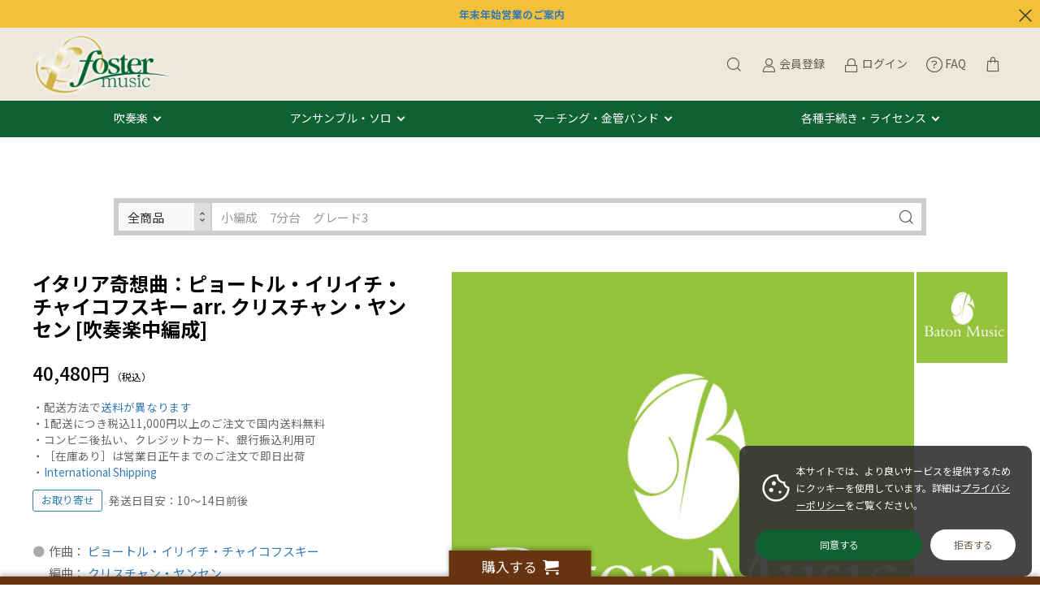

--- FILE ---
content_type: text/html; charset=UTF-8
request_url: https://www.fostermusic.jp/products/detail/9715
body_size: 185013
content:
<!doctype html>
<html lang="ja">
<head prefix="og: http://ogp.me/ns# fb: http://ogp.me/ns/fb# product: http://ogp.me/ns/product#">
    <meta charset="utf-8">
    <meta name="viewport" content="width=device-width, initial-scale=1, shrink-to-fit=no">
    <meta name="eccube-csrf-token" content="Zg_2coSJZfIXdujTPuugj32gnaGdGHUjgKh3nryMG7A">
    <title>イタリア奇想曲：ピョートル・イリイチ・チャイコフスキー arr. クリスチャン・ヤンセン [吹奏楽中編成] - フォスターミュージック株式会社</title> <meta name="keywords" content="イタリア奇想曲：ピョートル・イリイチ・チャイコフスキー arr. クリスチャン・ヤンセン [吹奏楽中編成],吹奏楽"> <meta name="description" content="吹奏楽譜出版フォスターミュージックで【イタリア奇想曲：ピョートル・イリイチ・チャイコフスキー arr. クリスチャン・ヤンセン [吹奏楽中編成] 】をチェック♪ 自社作品はYouTube参考演奏／サンプルスコアをたっぷり公開。コンクール・コンテスト自由曲の選曲相談もお気軽に！コンビニ後払い対応。">
            
                                    
    
    <link rel="icon" href="/html/user_data/assets/img/common/favicon.ico">
    <link rel="stylesheet" href="https://stackpath.bootstrapcdn.com/bootstrap/3.4.1/css/bootstrap.min.css" integrity="sha384-HSMxcRTRxnN+Bdg0JdbxYKrThecOKuH5zCYotlSAcp1+c8xmyTe9GYg1l9a69psu" crossorigin="anonymous">
    <link rel="stylesheet" href="https://use.fontawesome.com/releases/v5.3.1/css/all.css" integrity="sha384-mzrmE5qonljUremFsqc01SB46JvROS7bZs3IO2EmfFsd15uHvIt+Y8vEf7N7fWAU" crossorigin="anonymous">
    <link rel="stylesheet" href="//cdn.jsdelivr.net/jquery.slick/1.6.0/slick.css">
    <link rel="stylesheet" href="/html/template/dtJEIA4008/assets/css/style.css">

        <style>
        @font-face {
            font-family: 'jeiafont';
            src:
                url( "/html/template/dtJEIA4008/assets/icon/jeiafont/fonts/jeiafont.ttf" ) format('truetype'),
                url( "/html/template/dtJEIA4008/assets/icon/jeiafont/fonts/jeiafont.woff" ) format('woff'),
                url( "/html/template/dtJEIA4008/assets/icon/jeiafont/fonts/jeiafont.svg#jeiafont" ) format('svg');
            font-weight: normal;
            font-style: normal;
            font-display: swap;
        }
    </style>

        <script src="https://code.jquery.com/jquery-3.6.0.min.js" integrity="sha256-/xUj+3OJU5yExlq6GSYGSHk7tPXikynS7ogEvDej/m4=" crossorigin="anonymous"></script>
    <script src="https://kit.fontawesome.com/8c955e01f5.js" crossorigin="anonymous"></script>
    <script>
        $(function() {
            $.ajaxSetup({
                'headers': {
                    'ECCUBE-CSRF-TOKEN': $('meta[name="eccube-csrf-token"]').attr('content')
                }
            });
        });
    </script>
                    <!-- ▼twitter_card -->
            <meta name="twitter:card" content="summary" />
<meta name="twitter:site" content="@fostermusic_jp" />
        <!-- ▲twitter_card -->
    <!-- ▼seoallone_og_tags_block -->
            	
			<!-- ▼seoallone_meta▼ -->
		<meta property="og:title" content="イタリア奇想曲：ピョートル・イリイチ・チャイコフスキー arr. クリスチャン・ヤンセン [吹奏楽中編成] - フォスターミュージック株式会社">
		
				<meta property="og:type" content="product">
						<meta property="og:site_name" content="フォスターミュージック株式会社">
						<meta property="og:description" content="吹奏楽譜出版フォスターミュージックで【イタリア奇想曲：ピョートル・イリイチ・チャイコフスキー arr. クリスチャン・ヤンセン [吹奏楽中編成] 】をチェック♪ 自社作品はYouTube参考演奏／サンプルスコアをたっぷり公開。コンクール・コンテスト自由曲の選曲相談もお気軽に！コンビニ後払い対応。">
						<meta property="og:url" content="https://www.fostermusic.jp/products/detail/9715">
								<meta property="og:image" content="https://www.fostermusic.jp/html/upload/save_image/baton500.jpg">
				<!-- ▲seoallone_meta▲ -->
	
        <!-- ▲seoallone_og_tags_block -->
    <!-- ▼Google Tag Manager (header) -->
            <!-- Google Tag Manager -->
<script>(function(w,d,s,l,i){w[l]=w[l]||[];w[l].push({'gtm.start':
new Date().getTime(),event:'gtm.js'});var f=d.getElementsByTagName(s)[0],
j=d.createElement(s),dl=l!='dataLayer'?'&l='+l:'';j.async=true;j.src=
'https://www.googletagmanager.com/gtm.js?id='+i+dl;f.parentNode.insertBefore(j,f);
})(window,document,'script','dataLayer','GTM-W8VCLVD');</script>
<!-- End Google Tag Manager -->
        <!-- ▲Google Tag Manager (header) -->
    <!-- ▼Google Ecommerce Tag -->
            
        <!-- ▲Google Ecommerce Tag -->
    <!-- ▼apple touch icon -->
            <link rel="apple-touch-icon" href="/html/user_data/assets/img/common/apple-touch-icon.png" />
        <!-- ▲apple touch icon -->

                <link rel="stylesheet" href="/html/user_data/assets/css/customize.css">
</head>
<body id="page_product_detail" class="product_page">
        <!-- ▼Google Tag Manager (body) -->
            <!-- Google Tag Manager (noscript) -->
<noscript><iframe src="https://www.googletagmanager.com/ns.html?id=GTM-W8VCLVD"
height="0" width="0" style="display:none;visibility:hidden"></iframe></noscript>
<!-- End Google Tag Manager (noscript) -->
        <!-- ▲Google Tag Manager (body) -->



<div class="ec-layoutRole">
                <div class="ec-layoutRole__header">
                <!-- ▼【編集】ヘッダー(商品検索・ログインナビ・カート) -->
            <div class="ec-headInfomationRole jeia_hidden">
    <a href="https://www.canva.com/design/DAG8MUuGFh4/-gbXAYnKah-qbcN2t_W7tA/view?utm_content=DAG8MUuGFh4&utm_campaign=designshare&utm_medium=link2&utm_source=uniquelinks&utlId=h60f6f3a299" target="_blank"><b>年末年始営業のご案内</a></b>
    <div class="ec-headInfomationRole__close"><i class="jeiafont jeia-cross"></i></div>
</div>



<div class="ec-headerRole">

<div class="header_top">
    <!-- ▼ ヘッダー中央枠 ▼ -->
    <div class="ec-headerRole__center">

                <div class="ec-drawerButton">
            <span class="burger active">MENU</span>
        </div>

                <div class="ec-headerTitle">
            <a href="https://www.fostermusic.jp/">
                                <img src="/html/template/dtJEIA4008/assets/img/common/logo.png" alt="フォスターミュージック株式会社">
            </a>
        </div>

    </div>
    <!-- ▲ ヘッダー中央枠 ▲ -->

    <!-- ▼ ヘッダー右枠 ▼ -->
    <div class="ec-headerRole__right">

                <div class="ec-headerMenu">

                        
<!-- Block/search_product.twig -->



    
<!-- debug currentCategoryId =  -->

<div class="ec-headerMenu__item ec-headerSearch">
        <a href="#" class="ec-headerSearch__button">
        <i class="ec-headerMenu__itemIcon jeiafont jeia-search"></i>
    </a>

        <div class="ec-headerSearch__body">
        <form method="get" class="searchform" action="/products/list">
            <div class="ec-headerSearch__wrap">

                                
                                <div class="ec-headerSearch__scope ec-select" style="width:115px;">
                  <label class="select_ui">
                    <select
                        class="ec-headerSearch__scopeSelect js-search-scope-select" style="height:40px;"
                        data-has-category="0"
                    >
                        <option value="all">全商品</option>
                        <option
                            value="category"
                            disabled                        >
                            このカテゴリ
                        </option>
                    </select>
                  </label>
                </div>

                <div class="ec-headerSearch__keyword">
                    <div class="ec-input">
                        <input type="search" name="name" maxlength="50" class="search-name" placeholder="小編成　7分台　グレード3" />
                        <button class="ec-headerSearch__keywordBtn" type="submit">
                            <i class="jeiafont jeia-search"></i>
                        </button>
                    </div>
                </div>
            </div>
        </form>
    </div>
</div>

<script>
document.addEventListener('DOMContentLoaded', function () {
  var scopeSelect = document.querySelector('.js-search-scope-select');
  if (!scopeSelect) return;

  var categoryField = document.getElementById('search_category_id');
  var hasCategory = scopeSelect.getAttribute('data-has-category') === '1';

  function updateCategoryField() {
    if (!categoryField) return;

    var scope = scopeSelect.value;
    if (scope === 'category' && hasCategory) {
      // 表示中カテゴリで検索 → category_id を送信する
      categoryField.disabled = false;
    } else {
      // 全商品で検索、またはカテゴリが存在しない → category_id を送信しない
      categoryField.disabled = true;
    }
  }

  // カテゴリがないページでは強制的に「全商品」に固定
  if (!hasCategory) {
    scopeSelect.value = 'all';
  }

  scopeSelect.addEventListener('change', updateCategoryField);

  // 初期状態（デフォルト：全商品）を反映
  updateCategoryField();
});
</script>


        
                        <div class="ec-headerMenu__item hidden_mobile has-popup">
                <a href="https://www.fostermusic.jp/entry">
                    <i class="ec-headerMenu__itemIcon jeiafont jeia-user"></i>
                    <span class="ec-headerMenu__itemText">会員登録</span>
                </a>
                                <div class="ec-headerMenu__itemPopup">
                    <div class="itemPopupInner">新規会員ご登録はこちら</div>
                </div>
            </div>

                        <div class="ec-headerMenu__item hidden_mobile has-popup">
                <a href="https://www.fostermusic.jp/mypage/login">
                    <i class="ec-headerMenu__itemIcon jeiafont jeia-lock"></i>
                    <span class="ec-headerMenu__itemText">ログイン</span>
                </a>
                                <div class="ec-headerMenu__itemPopup">
                    <div class="itemPopupInner">会員の方はこちらからログイン</div>
                </div>
            </div>

        
                                <div class="ec-headerMenu__item">
                <a href="https://www.fostermusic.jp/faq">
                    <i class="ec-headerMenu__itemIcon fa-light fa-circle-question" style="vertical-align:middle;"></i>
                    <span class="ec-headerMenu__itemText">FAQ</span>
                </a>
            </div>

                        <div class="ec-headerMenu__item ec-cartNavi">
                <a href="https://www.fostermusic.jp/cart">
                    <i class="ec-headerMenu__itemIcon jeiafont jeia-cart2"></i>
                </a>
                <div class="ec-cartNavi__detail">
                    
<!-- Block/cart.twig -->


<div class="ec-cartNavi__body">
    <div class="ec-cartNaviWrap">
        <div class="ec-cartNaviNull">
            <div class="ec-cartNaviNull__message">
                <p>現在カート内に商品はございません。</p>
            </div>
        </div>
    </div>
</div>

                </div>
            </div>
        </div>

    </div>
    <!-- ▲ ヘッダー右枠 ▲ -->
</div>



<div class="header_bottom">
    <!-- ▼ ヘッダー左枠 ▼ -->
    <div class="ec-headerRole__left">

                <div class="ec-headerNav">
            <nav>
		<div class="ec-headerNav__item megamenu_hover">
			<a href="/products/list?category_id=51">吹奏楽</a>
			<div class="megamenu">
				<div class="megamenu_inner">
					<div class="megamenu_column">
						<h3>フォスターミュージック</h3>
						<ul>
							<li><a href="/products/list?category_id=6">フォスターミュージック出版作品</a></li>
							<li><a href="/products/list?category_id=729">スタディスコア</a></li>
							<li><a href="/products/list?category_id=700">電子オルガン演奏許諾楽曲</a></li>
						</ul>	
						<h3>イベントで探す</h3>
						<ul>
							<li><a href="/products/list?category_id=643">吹奏楽コンクール｜コンテスト</a></li>
							<li><a href="/products/list?category_id=596">演奏会｜コンサート</a></li>
						</ul>
					</div>
					<div class="megamenu_column">
						<h3>編成で探す</h3>
						<ul>
							<li><a href="/products/list?category_id=82">極小編成（15人以下）</a></li>
							<li><a href="/products/list?category_id=83">小編成（25人以下）</a></li>
							<li><a href="/products/list?category_id=84">中編成（35人以下）</a></li>
							<li><a href="/products/list?category_id=85">大編成（36人以上）</a></li>
							<li><a href="/products/list?category_id=470">フレックス｜フレキシブル</a></li>
						</ul>
						<h3>ジャンルで探す</h3>
						<ul>
							<li><a href="/products/list?category_id=604">オリジナル</a></li>
							<li><a href="/products/list?category_id=603">クラシックアレンジ</a></li>
							<li><a href="/products/list?category_id=601">マーチ</a></li>
							<li><a href="/products/list?category_id=596">ポピュラー</a></li>
						</ul>
					</div>
					<div class="megamenu_column">
						<h3>音源で探す</h3>
						<ul>
							<li><a href="/products/list?category_id=40">吹奏楽CD・DVD</a></li>
							<li><a href="https://blog.fostermusic.jp/news-topics/7348" target="_blank">配信・サブスクで聴く</a></li>
							<li><a href="https://www.youtube.com/user/fostermusicjp">YouTubeチャンネルで視聴する</a></li>
						</ul>
						<h3><a href="/products/list?category_id=699">教材・教則本</a></h3>
						<h3><a href="/user_data/music_selection_navigator">自由曲選曲ナビゲーター</a></h3>
						<h3><a href="https://blog.fostermusic.jp/news-topics/5576" target="_blank">メールで相談｜選曲コンシェルジュ</a></h3>
					</div>
				</div>
			</div>
		</div>
		<div class="ec-headerNav__item megamenu_hover">
			<a href="/products/list?category_id=16">アンサンブル・ソロ</a>
			<div class="megamenu">
				<div class="megamenu_inner">
					<div class="megamenu_column">
						<h3>木管楽器</h3>
						<ul>
							<li><a href="/products/list?category_id=17">フルート</a></li>
							<li><a href="/products/list?category_id=18">クラリネット</a></li>
							<li><a href="/products/list?category_id=457">オーボエ｜ファゴット｜ダブルリード</a></li>
							<li><a href="/products/list?category_id=19">サクソフォン（サックス）</a></li>
							<li><a href="/products/list?category_id=20">木管アンサンブル</a></li>
						</ul>
					</div>
					<div class="megamenu_column">
						<h3>金管楽器</h3>
						<ul>
							<li><a href="/products/list?category_id=21">トランペット</a></li>
							<li><a href="/products/list?category_id=24">ホルン</a></li>
							<li><a href="/products/list?category_id=22">トロンボーン</a></li>
							<li><a href="/products/list?category_id=23">ユーフォニアム｜テューバ｜バリチューバ</a></li>
							<li><a href="/products/list?category_id=25">金管アンサンブル</a></li>
						</ul>
					</div>
					<div class="megamenu_column">
						<h3>打楽器・混合・弦楽器ほか</h3>
						<ul>
						<li><a href="/products/list?category_id=26">パーカッション（打楽器）アンサンブル</a></li>
							<li><a href="/products/list?category_id=29">混合アンサンブル</a></li>
							<li><a href="/products/list?category_id=64">弦楽器・ピアノほか</a></li>
							<li><a href="/products/list?category_id=523">フレックス｜フレキシブル</a></li>
						</ul>
						<ul>
						<h3><a href="/products/list?category_id=50">アンサンブルCD・DVD</a></h3>	
						</ul>
						<h3><a href="https://blog.fostermusic.jp/news-topics/5576" target="_blank">メールで相談｜選曲コンシェルジュ</a></h3>		
					</div>
				</div>
			</div>
		</div>
		<div class="ec-headerNav__item megamenu_hover">
			<a href="/products/list86.html">マーチング・金管バンド</a>
			<div class="megamenu">
				<div class="megamenu_inner">
					<div class="megamenu_column">
						<h3>マーチング</h3>
						<ul>
							<li><a href="/products/list?category_id=86">マーチング楽譜</a></li>
						</ul>
					</div>
					<div class="megamenu_column">						
						<h3>金管バンド</h3>
						<ul>
							<li><a href="/products/list?category_id=55">金管バンド（ブラスバンド）楽譜</a></li>
						</ul>
					</div>
					<div class="megamenu_column">
												<h3><a href="https://blog.fostermusic.jp/news-topics/5576" target="_blank">メールで相談｜選曲コンシェルジュ</a></h3>
					</div>
				</div>
			</div>
		</div>
		<div class="ec-headerNav__item megamenu_hover">
			<a href="#">各種手続き・ライセンス</a>
			<div class="megamenu">
				<div class="megamenu_inner">
					<div class="megamenu_column">
						<h3>フォスターミュージック レンタル譜のご利用について</h3>
						<ul>
							<li><a href="https://blog.fostermusic.jp/rental" target="_blank">ご利用の流れ</a></li>
							<li><a href="https://blog.fostermusic.jp/rental" target="_blank">ご利用規約</a></li>
							<li><a href="https://bit.ly/3r1IHPA">ご注文書・申請書ダウンロード</a></li>
							<li><a href="https://blog.fostermusic.jp/rental#index_id2" target="_blank">契約内容の変更について（延長・担当者変更）</a></li>
							<li><a href="https://blog.fostermusic.jp/rental#index_id6" target="_blank">ご返却方法について</a></li>
						</ul>
						</div>
						<div class="megamenu_column">
						<h3>編曲について</h3>
						<ul>
							<li><a href="https://blog.fostermusic.jp/henkyoku" target="_blank">楽器の一部置換え・楽曲のカットについて</a></li>
							<li><a href="/products/list?category_id=700">電子オルガンでの編曲利用について</a></li>
							<li><a href="https://blog.fostermusic.jp/henkyoku_2" target="_blank">演奏形態の異なる編成への編曲申請（電子オルガン以外）</a></li>
						</ul>
						</div>
						<div class="megamenu_column">
						<h3>その他管理楽曲の利用について</h3>
						<ul>
							<li><a href="https://blog.fostermusic.jp/licence" target="_blank">録音・録画利用について</a></li>
							<li><a href="https://blog.fostermusic.jp/licence" target="_blank">楽譜の引用・原盤利用について</a></li>
						</ul>
						<h3><a href="/contact">お問い合わせ</a></h3>
						<ul>
							<li><a href="/faq">よくある質問</a></li>
							<li><a href="/contact">お問い合わせフォーム</a></li>
						</ul>
					</div>
				</div>
			</div>
		</div>
            </nav>
        </div>

                        
    </div>
    <!-- ▲ ヘッダー左枠 ▲ -->
</div>

</div>
        <!-- ▲【編集】ヘッダー(商品検索・ログインナビ・カート) -->
    <!-- ▼seoallone_breadcrumb_block -->
                    
        <!-- ▲seoallone_breadcrumb_block -->

        </div>
    
        
    <div class="ec-layoutRole__contents">
                
                
        <div class="ec-layoutRole__main">
                                        <div class="ec-layoutRole__mainTop">
                        <!-- ▼検索窓 -->
            

<div class="ec-headerSearch ec-headerSearch--top js-search-block">
    <form method="get" class="searchform" action="/products/list">
        <div class="ec-headerSearch__wrap">

                        
                        <div class="ec-headerSearch__scope ec-select" style="width:115px;">
              <label class="select_ui">
                <select
                    class="ec-headerSearch__scopeSelect js-search-scope-select"
                    style=""
                    data-has-category="0"
                >
                    <option value="all">全商品</option>
                    <option
                        value="category"
                        disabled                    >
                        このカテゴリ
                    </option>
                </select>
              </label>
            </div>

            <div class="ec-headerSearch__keyword">
                <div class="ec-input">
                    <input
                        type="text"
                        name="name"
                        class="search-name"
                        value=""
                        placeholder="小編成　7分台　グレード3"
                    >
                    <button class="ec-headerSearch__keywordBtn" type="submit">
                        <i class="jeiafont jeia-search"></i>
                    </button>
                </div>
            </div>
        </div>
    </form>
</div>

<script>
document.addEventListener('DOMContentLoaded', function () {
  // ページ内に複数あっても動くように、1ブロックずつ処理
  document.querySelectorAll('.js-search-block').forEach(function (block) {
    var scopeSelect = block.querySelector('.js-search-scope-select');
    if (!scopeSelect) return;

    var categoryField = block.querySelector('.js-search-category-id');
    var hasCategory = scopeSelect.getAttribute('data-has-category') === '1';

    function updateCategoryField() {
      if (!categoryField) return;

      var scope = scopeSelect.value;
      if (scope === 'category' && hasCategory) {
        // 表示中カテゴリで検索 → category_id を送信する
        categoryField.disabled = false;
      } else {
        // 全商品で検索、またはカテゴリが存在しない → category_id を送信しない
        categoryField.disabled = true;
      }
    }

    // カテゴリがないページでは強制的に「全商品」に固定
    if (!hasCategory) {
      scopeSelect.value = 'all';
    }

    scopeSelect.addEventListener('change', updateCategoryField);

    // 初期状態（デフォルト：全商品）を反映
    updateCategoryField();
  });
});
</script>
        <!-- ▲検索窓 -->

                </div>
            
                            <div class="ec-productRole">
        <div class="ec-productRole__grid">

            <div class="ec-productRole__gridCell cellRight">

                                <div class="ec-productRole__profile">

                                        <div class="ec-productRole__title">
                        <h1>イタリア奇想曲：ピョートル・イリイチ・チャイコフスキー arr. クリスチャン・ヤンセン [吹奏楽中編成]</h1>
                    </div>

                                                                                    
                                                                                                            
                                        
                                                                <div class="ec-productRole__price">
                            <div class="ec-price">
                                                                    <span class="ec-price__price">40,480円</span>
                                                                <span class="ec-price__tax">（税込）</span>
                            </div>
                        </div>
                    
                    <div class="ec-productRole__att">
・配送方法で<a href="/guide">送料が異なります</a><br>
・1配送につき税込11,000円以上のご注文で国内送料無料<br>
・コンビニ後払い、クレジットカード、銀行振込利用可<br>
・［在庫あり］は営業日正午までのご注文で即日出荷<br>
・<a href="https://www.fostermusic.jp/faq#faq-group-9">International Shipping</a>
                    </div>

                                            <div class="ec-productRole__tags">
                                                                                                <p class="ec-productRole__tag tag_zaiko2">お取り寄せ</p>
                                                                                                                        <p class="ec-productRole__att">
                                    発送日目安：10〜14日前後
                                </p>
                                                    </div>

                                        <div class="ec-productRole__description">
                        <dl class="ec-list-disc"><dd>作曲： <a target="_blank" href="https://fostermusic.jp/products/list?category_id=245">ピョートル・イリイチ・チャイコフスキー</a><br>編曲： <a target="_blank" href="https://fostermusic.jp/products/list?category_id=158&name=Christiaan,JANSSEN">クリスチャン・ヤンセン</a><br></dd><dd>編成：43パート</dd><dd>演奏時間：0:16:00</dd><dd>グレード：5</dd></dl><h5>Baton Music／BM646</h5>
                    </div>

                                            <div class="ec-productRole__code">
                        商品コード：<span class="product-code-default notel">103-08282</span>
                    </div>
    

                                        <ul class="ec-productRole__tags">
                        </ul>

                    <form action="https://www.fostermusic.jp/products/add_cart/9715" method="post" id="form1" name="form1">
                        <div class="ec-productRole__actions">

                                            
                                                        <div class="ec-productRole__cartinRow">
                                                                    <p class="quantityLabel">数量：</p>
                                <div class="ec-quantityRole">
                                    <div class="ec-quantityRole__btn btnMinus"><i class="jeiafont jeia-remove"></i></div>
                                    <div class="ec-numberInput">
                                        <input type="number" id="quantity" name="quantity" required="required" min="1" maxlength="9" class="form-control" value="1" />
                                        
                                    </div>
                                    <div class="ec-quantityRole__btn btnPlus"><i class="jeiafont jeia-add"></i></div>
                                </div>

                                                                <div class="ec-productRole__btn">
                                    <button type="submit" class="ec-blockBtn--cartin add-cart jeia-cart2">
                                        カートに入れる
                                    </button>
                                </div>
    
                                                                    <div class="">
                                            <a href="#" id="favorite" class="ec-blockBtn--favorite">
                                        <i class="jeiafont jeia-heart"><span>お気に入りに追加</span></i>
                                    </a>
                                        </div>
                                </div>                        </div>                        <input type="hidden" id="product_id" name="product_id" value="9715" /><input type="hidden" id="ProductClass" name="ProductClass" value="9715" /><input type="hidden" id="_token" name="_token" value="Zfwd6I-0z4EkM9EAWwvFLaUiC_JRzbwi7EJhuD2Qkyg" />
                    </form>

                                            <form action="https://www.fostermusic.jp/products/add_favorite/9715" method="post" id="form_favorite">
                    </form>
    
                <!--                        <div class="ec-productRole__share">
                        <p class="shareLabel">SHARE</p>
                        <ul class="shareBtnList">
                        <li><a class="shareBtn twitter" href="https://twitter.com/share?url="><i class="jeiafont jeia-twitter"></i><span>Twitter</span></a></li><li><a class="shareBtn facebook" href="https://www.facebook.com/sharer/sharer.php?u="><i class="jeiafont jeia-facebook"></i><span>Facebook シェア</span></a></li><li><a class="shareBtn line" href="https://social-plugins.line.me/lineit/share?url="><i class="jeiafont jeia-line2"></i><span>LINE</span></a></li><li><a class="shareBtn pocket" href="http://getpocket.com/edit?url="><i class="jeiafont jeia-get-pocket"></i><span>Pocket</span></a></li><li><a class="shareBtn hatena" href="http://b.hatena.ne.jp/add?mode=confirm&url="><i class="jeiafont jeia-hatenabookmark"></i><span>はてなブックマーク</span></a></li><li><a class="shareBtn no-window pinterest" data-pin-do="buttonBookmark" data-pin-custom="true" data-pin-lang="ja" data-pin-save="false" href="//jp.pinterest.com/pin/create/button/"><i class="jeiafont jeia-pinterest"></i><span>Pinterest</span></a><script async defer src="//assets.pinterest.com/js/pinit.js"></script></li>                        </ul>
                    </div> -->

                                        <div class="ec-modal">
                        <div class="ec-modal-overlay">
                            <div class="ec-modal-wrap">
                                <span class="ec-modal-close"><span class="ec-icon"><img src="/html/template/dtJEIA4008/assets/icon/cross-dark.svg" alt=""/></span></span>
                                <div id="ec-modal-header" class="text-center">カートに追加しました。</div>
                                <div class="ec-modal-box">
                                    <div class="ec-role">
                                        <span class="ec-inlineBtn--cancel">お買い物を続ける</span>
                                        <a href="https://www.fostermusic.jp/cart" class="ec-inlineBtn--action">カートへ進む</a>
                                    </div>
                                </div>
                            </div>
                        </div>
                    </div>

                </div>            </div>            <div class="ec-productRole__gridCell cellLeft">

                                <div class="ec-productRole__visual">

                                        <div class="ec-productVisualMain">
                                                <div class="ec-slickContainer">
                                <div class="slide-item">
                                <a class="luminous-gallery" data-iteration="<!--{$num}-->" href="/html/upload/save_image/baton500.jpg" target="_blank">
                                    <img class="drift-img" src="/html/upload/save_image/baton500.jpg" data-zoom="/html/upload/save_image/baton500.jpg" alt="イタリア奇想曲：ピョートル・イリイチ・チャイコフスキー arr. クリスチャン・ヤンセン [吹奏楽中編成]">
                                </a>
                            </div>
                            </div>
                    </div>

                                        <div class="ec-productVisualNav desktop">
                            <div class="slideThumb"><img src="/html/upload/save_image/baton500.jpg" alt=""></div>
                        </div>

                                        <div class="ec-productVisualNav sphone">
                        <div class="sideInNavShelf">
                                    <div class="slideThumb" data-index="0"><img src="/html/upload/save_image/baton500.jpg" alt=""></div>
                                </div>
                    </div>

                                        <div class="sideInNavToggleBtn">
                        <i class="jeiafont jeia-grid"></i>
                        <span class="currentNum">1</span>
                        <span class="ceparate">/</span>
                        <span class="totalNum">1</span>
                    </div>
                </div>

                                <div class="drift-pane"></div>
                                <div class="ec-productRole__samplescore"><a href="https://www.fostermusic.jp/html/user_data/scoresample/bm646.pdf#utm_source=EC&amp;utm_medium=sample&amp;utm_campaign=103-08282.pdf" target="_blank"><span class="ec-productRole__samplescoreicon">サンプルスコア</span><i class="jeiafont jeia-external-link" style="margin: 0 0 4px 10px;"></i></a></div>
                                            </div>
        </div>
        
            <div class="ec-productRole__freearea">
            <div class="ec-productDetailTab"><ul class="ec-productDetailTab__nav"><li data-tab="1">概要</li><li data-tab="2">編成/曲目</li><li data-tab="3">補足</li><li data-tab="4">ENGLISH</li></ul><div class="ec-productDetailTab__content tab-1"><!-- ▼ タブ1 ▼ --><h2>イタリア奇想曲</h2><h4>仕様</h4><div class="dl_table"><dl><dt>アーティスト</dt><dd>作曲： <a target="_blank" href="https://fostermusic.jp/products/list?category_id=245">ピョートル・イリイチ・チャイコフスキー</a><br>編曲： <a target="_blank" href="https://fostermusic.jp/products/list?category_id=158&name=Christiaan,JANSSEN">クリスチャン・ヤンセン</a><br></dd></dl><dl><dt>演奏形態</dt><dd><a target="_blank" href="/products/list?category_id=51">吹奏楽</a></dd></dl><dl><dt>編成</dt><dd><a target="_blank" href="/products/list?category_id=51&name=medium">中編成</a> / 43パート</dl><dl><dt>演奏時間</dt><dd>0:16:00</dd></dl><dl><dt>グレード</dt><dd>5</dd></dl><dl><dt>調性</dt><dd>原調</dd></dl><dl><dt>商品形態</dt><dd>輸入楽譜（ & Part）</dd></dl><dl><dt>出版社 / 品番</dt><dd><a target="_blank" href="/products/list?category_id=325">バトン・ミュージック</a> / BM646</dd></dl><dl><dt>キーワード</dt><dd>クラシックアレンジ, ,</dd></dl></div><p>掲載商品の価格は、出版社の価格改定や為替レートなどの諸情勢により予告なく変更する場合がございますのでご了承ください。</p><!-- 
<style>
  .ec-productRole .ec-productRole__weight {
    padding: 14px 0;
    border-bottom: 1px dotted #ccc; }

  .ec-productRole .ec-productRole__size {
    padding: 14px 0;
    border-bottom: 1px dotted #ccc; }
</style>

<div class="ec-productRole__size">
        サイズ： <span id="deliveryplus_size_default">4.00</span>
    </div>
 --></div><div class="ec-productDetailTab__content tab-2"><!-- ▼ タブ2 ▼ --><h4>楽器編成</h4><div class="dl_table"><dl><dd>Piccolo</dd></dl><dl><dd>Flute 1 (soli)</dd></dl><dl><dd>Flute 2 (soli)</dd></dl><dl><dd>Flutes (tutti)</dd></dl><dl><dd>Oboe 1 </dd></dl><dl><dd>Oboe 2 </dd></dl><dl><dd>English Horn </dd></dl><dl><dd>Bassoon 1 </dd></dl><dl><dd>Bassoon 2 </dd></dl><dl><dd>Eb Clarinet </dd></dl><dl><dd>Solo Clarinet 1 in A</dd></dl><dl><dd>Solo Clarinet 2 in A</dd></dl><dl><dd>Bb Clarinet 1 </dd></dl><dl><dd>Bb Clarinet 2 </dd></dl><dl><dd>Bb Clarinet 3 </dd></dl><dl><dd>Bass Clarinet </dd></dl><dl><dd>Contrabass Clarinet </dd></dl><dl><dd>Alto Saxophone 1 </dd></dl><dl><dd>Alto Saxophone 2 </dd></dl><dl><dd>Tenor Saxophone </dd></dl><dl><dd>Baritone Saxophone </dd></dl><dl><dd>Horn 1 F</dd></dl><dl><dd>Horn 2 F</dd></dl><dl><dd>Horn 3 F</dd></dl><dl><dd>Horn 4 F</dd></dl><dl><dd>Bb Cornet 1 </dd></dl><dl><dd>Bb Cornet 2 </dd></dl><dl><dd>Bb Trumpet 1 </dd></dl><dl><dd>Bb Trumpet 2 </dd></dl><dl><dd>Trombone 1 </dd></dl><dl><dd>Trombone 2 </dd></dl><dl><dd>Trombone 3 </dd></dl><dl><dd>Baritone </dd></dl><dl><dd>Tuba </dd></dl><dl><dd>Cello</dd></dl><dl><dd>Stringbass</dd></dl><dl><dd>Timpani</dd></dl><dl><dd>Glockenspiel</dd></dl><dl><dd>Triangle</dd></dl><dl><dd>Tambourine</dd></dl><dl><dd>Cymbal(s)</dd></dl><dl><dd>Bass Drum</dd></dl><dl><dd>Harp </dd></dl></div></div><div class="ec-productDetailTab__content tab-3"><!-- ▼ タブ3 ▼ --><div class="dl_table"><dl><dt>サイズ</dt><dd>宅急便サイズ</dd></dl></div><dl class="ec-list-icon"><h4>修正情報</h4></dl></div><div class="ec-productDetailTab__content tab-4"><!-- ▼ タブ4 ▼ --><h4>CAPRICCIO ITALIEN：Composer: Peter Ilyich TCHAIKOVSKY</br>Arranger: Christiaan JANSSEN</br></h4><p>In 1880, Tschaikowsky composed the 'Capriccio Italien, Opus 45', as a fantasy for orchestra. He was inspired by a trip he took to Rome, during which he saw the Carnival in full swing, and is reminiscent of Italian folk music and street songs. As these elements are treated rather freely initially he intended this piece to be called 'Italian Fantasia'. Tschaikowsky even uses as the introduction a bugle call that he overheard from his hotel played by Italian cavalry regiment. Even nowadays, 'Capriccio Italien' is still one of Tschaikowsky most popular compositions.</p><h4>Specifications</h4><div class="dl_table"><dl><dt>ARTIST</dt><dd>Composer: Peter Ilyich TCHAIKOVSKY</br>Arranger: Christiaan JANSSEN</br></dd></dl><dl><dt>INSTRUMENTATION</dt><dd>Windband / 26-35 players</dd></dl><dl><dt>DURATION</dt><dd>0:16:00</dd></dl><dl><dt>GRADE</dt><dd>5</dd></dl><dl><dt>PRODUCT TYPE</dt><dd>Set / IMPORT ( & Part)</dd></dl><dl><dt>PUBLISHER / Code</dt><dd>Baton Music / BM646</dd></dl><dl><dt>RELEASE</dt><dd></dd></dl><dl><dt>OVERSEAS SHIPMENT</dt><dd></dd></dl><dl><dt>EUROPEAN PARTS</dt><dd>Not Included</dd></dl></div></div><div class="ec-productDetailTab__content tab-5"><!-- ▼ タブ5 ▼ --><div class="ec-productRole__youtube"></div></div></div></div>
        </div>
    

                                            <div class="ec-productRole__category">
                        <div class="titleLabel">関連カテゴリ：</div>
                                <div class="ec-topicpath">
                            <ul>
                                            <li class="ec-topicpath__item">
                                    <a href="https://www.fostermusic.jp/products/list?category_id=51">吹奏楽</a>
                                </li>
                                        </ul>
                        </div>
                                <div class="ec-topicpath">
                            <ul>
                                            <li class="ec-topicpath__item">
                                    <a href="https://www.fostermusic.jp/products/list?category_id=51">吹奏楽</a>
                                </li>
                                            <li class="ec-topicpath__item">
                                    <a href="https://www.fostermusic.jp/products/list?category_id=84">中編成（35人以下）</a>
                                </li>
                                        </ul>
                        </div>
                                <div class="ec-topicpath">
                            <ul>
                                            <li class="ec-topicpath__item">
                                    <a href="https://www.fostermusic.jp/products/list?category_id=158">海外作編曲家</a>
                                </li>
                                        </ul>
                        </div>
                                <div class="ec-topicpath">
                            <ul>
                                            <li class="ec-topicpath__item">
                                    <a href="https://www.fostermusic.jp/products/list?category_id=158">海外作編曲家</a>
                                </li>
                                            <li class="ec-topicpath__item">
                                    <a href="https://www.fostermusic.jp/products/list?category_id=245">チャイコフスキー, P.</a>
                                </li>
                                        </ul>
                        </div>
                                <div class="ec-topicpath">
                            <ul>
                                            <li class="ec-topicpath__item">
                                    <a href="https://www.fostermusic.jp/products/list?category_id=684">海外出版社</a>
                                </li>
                                            <li class="ec-topicpath__item">
                                    <a href="https://www.fostermusic.jp/products/list?category_id=325">Baton Music</a>
                                </li>
                                        </ul>
                        </div>
                                <div class="ec-topicpath">
                            <ul>
                                            <li class="ec-topicpath__item">
                                    <a href="https://www.fostermusic.jp/products/list?category_id=51">吹奏楽</a>
                                </li>
                                            <li class="ec-topicpath__item">
                                    <a href="https://www.fostermusic.jp/products/list?category_id=603">クラシックアレンジ</a>
                                </li>
                                        </ul>
                        </div>
                                <div class="ec-topicpath">
                            <ul>
                                            <li class="ec-topicpath__item">
                                    <a href="https://www.fostermusic.jp/products/list?category_id=684">海外出版社</a>
                                </li>
                                        </ul>
                        </div>
                            </div>
    
    </div>
                                        <div class="ec-layoutRole__mainBottom">
                        <!-- ▼商品閲覧履歴 -->
                <!-- ▼item_list▼ -->
    <div id="category_recommend_products" class="ec-shelfRole">
        <div class="tw-wrapper">
            <div class="ec-secHeading">
                <div class="ec-secHeading__en ec-secHeading__en2"><span>閲覧履歴</span></div>
            </div>
            <ul class="ec-shelfGrid">
                                    <li class="ec-shelfGrid__item">
                        <a href="https://www.fostermusic.jp/products/detail/9715" class='tw-item-list tw-rounded'>
                            <div class="tw-shadow-lg tw-flex tw-flex-col tw-justify-between tw-h-full tw-bg-white">
                                <div class='tw-item-list-header tw-relative'>
                                    <p class='ec-shelfGrid__item-image'>
                                        <img src="/html/upload/save_image/baton500.jpg" alt="">
                                    </p>
                                </div>
                                <div class='tw-item-list-body'>
                                    <p>イタリア奇想曲：ピョートル・イリイチ・チャイコフスキー arr. クリスチャン・ヤンセン [吹奏楽中編成]</p>
                                    <p class='price02-default'>
                                                                                    ￥40,480
                                                                            </p>
                                </div>
                            </div>
                        </a>
                    </li>
                            </ul>
        </div>
    </div>

        <!-- ▲商品閲覧履歴 -->
    <!-- ▼お気に入り商品 -->
            
<style>
    .ec-checkedItemRole .ec-checkedItemRole__list{
        display: flex;
        flex-wrap: wrap!important;
        margin-bottom: 30px;
    }
    .ec-checkedItemRole .ec-checkedItemRole__listItem{
        margin-bottom: 5%;
        width: 48%;
        height: auto;
    }
    .ec-checkedItemRole .ec-checkedItemRole__listItem:nth-child(odd) {
        margin-right: 4%;
    }
    @media only screen and (min-width: 768px){
        .ec-checkedItemRole .ec-checkedItemRole__listItem{
            width: 23%!important;
            margin-bottom: 30px;
            margin-right: 2.6%;
        }
        .ec-checkedItemRole .ec-checkedItemRole__listItem:nth-child(odd),
        .ec-checkedItemRole .ec-checkedItemRole__listItem:not(:last-of-type){
            margin-right: 2.6%;
        }
        .ec-checkedItemRole .ec-checkedItemRole__listItem:nth-of-type(4n){
            margin-right: 0;
        }
    }
    .ec-checkedItemRole .ec-checkedItemRole__listItem a{
        color: black;
    }
    .ec-checkedItemRole .ec-checkedItemRole__listItemTitle{
        margin: 10px 0;
        font-size: 14px;
        font-weight: bold;
    }
    .ec-checkedItemRole .ec-checkedItemRole__listItemPrice{
        margin-top: 10px;
        font-size: 12px;
        font-weight: bold;
    }
    .ec-price .ec-price__price{
        font-size: 14px;
    }
    .ec-checkedItemRole__listItemTag{
        border-top: 1px dotted #ccc;
        margin-top: 10px;
    }
    .ec-checkedItemRole__listItemTag ul{
        padding: 0;
        margin-top: 10px;
        margin-bottom: 0;
        display: inline-block;
    }
    .ec-checkedItemRole__tag{
        display: inline-block;
        padding: 2px 5px;
        margin-bottom: 1%;
        list-style: none;
        font-size: 12px;
        color: #525263;
        border: solid 1px #D7DADD;
        border-radius: 3px;
        background-color: #F5F7F8;
    }
    .hover_none{
        display: inline-block;
    }
    .ec-checkedItemRole .ec-checkedItemRole__list .ec-checkedItemRole__listItem a:hover .hover_none{
        text-decoration:none!important;
    }
    .ec-checkedItemRole .ec-checkedItemRole__list .ec-checkedItemRole__listItem a:hover .ec-price__price{
        text-decoration:underline;
    }
    .ec-checkedItemRole__listItemBrand,
    .ec-checkedItemRole__listItemStock,
    .ec-checkedItemRole__listItemCode{
        font-size: 12px;
        margin-top: 10px;
    }
    .ec-checkedItemRole__listItemCategory{
        font-size: 12px;
        padding-top: 10px;
        margin-top: 10px;
        border-top: 1px dotted #ccc;
    }
    .ec-checkedItemRole__listItemCategory ul{
        text-decoration: none;
        display: block;
        list-style: none;
        padding: 0;
        margin-bottom: 0;
    }
    .ec-checkedItemRole__listItemDescription{
        font-size: 12px;
        display: -webkit-box;
        -webkit-box-orient: vertical;
        -webkit-line-clamp: 3;
        overflow: hidden;
        padding-top: 10px;
        margin-top: 10px;
        border-top: 1px dotted #ccc;
    }
    .ec-blockBtn--top{
        margin: 0 auto;
    }
    .ec-checkedItemRole__average{
        font-size: 80%;
        margin-top: 10px;
    }
    .ec-checkedItemRole__average .recommend_average{
        color: #DE5D50;
    }
    .ec-checkedItemRole .switch-off{
        text-align: right;
        margin: 10px 0 20px;
    }
    .ec-checkedItemRole .switch-off a{
        color: black;
        padding: 10px 0;
        text-decoration: underline;
        font-size: 80%;
    }
    .ec-checkedItemRole__nohistory{
        font-size: 80%;
        background: #F8F8F8;
        padding: 10px;
        width: 100%;
        text-align: center;
    }
    @media only screen and (min-width: 768px) {
        .ec-checkedItemRole__nohistory{
            text-align: left;
        }

        .ec-layoutRole__left .ec-checkedItemRole .l-side__hide,
        .ec-layoutRole__right .ec-checkedItemRole .l-side__hide {
            display: none;
        }

        .ec-layoutRole__left .ec-checkedItemRole .ec-secHeading__ja,
        .ec-layoutRole__right .ec-checkedItemRole .ec-secHeading__ja {
            font-size: 18px;
            font-weight: bold;
            letter-spacing: .2em;
        }

        .ec-layoutRole__left .ec-secHeading,
        .ec-layoutRole__right .ec-secHeading {
            background: #F8F8F8;
            padding: 8px;
        }

        .ec-layoutRole__left .ec-checkedItemRole,
        .ec-layoutRole__right .ec-checkedItemRole {
            padding-top: 0;
        }

        .ec-layoutRole__left .ec-checkedItemRole .ec-checkedItemRole__listItem,
        .ec-layoutRole__right .ec-checkedItemRole .ec-checkedItemRole__listItem {
            width: 100% !important;
            margin-right: 0 !important;
        }
    }
</style>

        <!-- ▲お気に入り商品 -->

                </div>
                    </div>

                    </div>

        
                <div class="ec-layoutRole__footer">
                <!-- ▼フッター -->
            <!-- Block/footer.twig -->
<div class="ec-footerRole">
    <div class="ec-footerGuide">
        <div class="ec-footerGuide__inner">
            <div class="ec-footerGuide__wrap">
                <div class="ec-footerGuide__item">
                    <i class="ec-footerGuide__itemIcon footer_icon_list"></i>
                    <div class="ec-footerGuide__itemText">
                        <h3>レンタル楽譜利用について</h3>
                        <p>レンタル譜ご注文の際は事前申請が必要です</p>
                    </div>
			<a href="https://blog.fostermusic.jp/rental" target="_blank">レンタル楽譜利用</a>
                </div>
                <div class="ec-footerGuide__item">
                    <i class="ec-footerGuide__itemIcon  footer_icon_music"></i>
                    <div class="ec-footerGuide__itemText">
                        <h3>編曲利用について</h3>
                        <p>吹奏楽編成以外で演奏する方も対象です</p>
                    </div>
			<a href="https://blog.fostermusic.jp/henkyoku" target="_blank">編曲利用申請</a>
                </div>
                <div class="ec-footerGuide__item">
                    <i class="ec-footerGuide__itemIcon jeiafont jeia-mail"></i>
                    <div class="ec-footerGuide__itemText">
                        <h3>お問い合わせフォーム</h3>
                        <p>お気軽にご相談ください</p>
                    </div>
			<a href="/contact/">お問い合わせフォーム</a>
                </div>
            </div>
        </div>
    </div>
    <div class="ec-footerNavi">
        <div class="ec-footerNavi__wrap">
                        <div class="ec-footerNavi__item">
		<h3>商品を探す</h3>
			<ul class="ec-footerNavi__itemList">
				<li><a href="/products/list?category_id=51">吹奏楽楽譜</a></li>
				<li><a href="/products/list?category_id=16">アンサンブル・ソロ楽譜</a></li>
				<li><a href="/products/list?category_id=86">マーチング・金管バンド楽譜</a></li>
                <li><a href="/products/list?category_id=700">電子オルガン演奏許諾楽曲</a></li>
			</ul>
            </div>
                        <div class="ec-footerNavi__item">
			<h3>選曲サポート</h3>
			<ul class="ec-footerNavi__itemList">
				<li><a href="/user_data/music_selection_navigator">自由曲選曲ナビゲーター</a></li>
				<li><a href="https://blog.fostermusic.jp/news-topics/5576" target="_blank">選曲コンシェルジュ</a></li>
				<li><a href="https://blog.fostermusic.jp/tag/freedl" target="_blank">楽譜無料ダウンロード</a></li>	
				<li><a href="https://blog.fostermusic.jp/" target="_blank">ブログ：吹奏楽＆アンサンブル情報マガジン</a></li>			
			</ul>
			</div>
			 <div class="ec-footerNavi__item">
                <h3>お買い物ガイド</h3>
                <ul class="ec-footerNavi__itemList">
                    <li><a href="https://www.fostermusic.jp/faq">よくある質問</a></li>
                    <li><a href="https://www.fostermusic.jp/contact">お問い合わせ</a></li>
                    <li><a href="https://www.fostermusic.jp/help/about">フォスターミュージックについて</a></li>
                    <li><a href="https://www.fostermusic.jp/help/tradelaw">特定商取引法に基づく表記</a></li>
                    <li><a href="https://www.fostermusic.jp/help/agreement">利用規約</a></li>
                    <li><a href="https://www.fostermusic.jp/help/privacy">プライバシーポリシー</a></li>
                    <li><a href="https://www.fostermusic.jp/faq#faq-group-9">International Shipping</a></li>
                </ul>
            </div>
                        <div class="ec-footerNavi__item">
                <h3>YouTube</h3>
                <div class="ec-footerNavi__item_youtube">
                    <h4>チャンネル登録よろしくおねがいします</h4>
			<p>吹奏楽の人気曲・新曲・フル音源たっぷり♪ 実力校や団体の演奏動画も配信中！</p>
			<div class="ec-footerNavi__item_youtube_btn"><a href="https://www.youtube.com/user/fostermusicjp" target="_blank">チャンネル登録する</a></div>
                </div>
    <div class="ec-footerSocial">
        <ul class="ec-footerSocial__itemList">
            <li class="twitter"><a href="https://x.com/fostermusic_jp" target="_blank"><svg width="1200" height="1227" viewBox="0 0 1200 1227" fill="none" xmlns="http://www.w3.org/2000/svg"><path d="M714.163 519.284L1160.89 0H1055.03L667.137 450.887L357.328 0H0L468.492 681.821L0 1226.37H105.866L515.491 750.218L842.672 1226.37H1200L714.137 519.284H714.163ZM569.165 687.828L521.697 619.934L144.011 79.6944H306.615L611.412 515.685L658.88 583.579L1055.08 1150.3H892.476L569.165 687.854V687.828Z" fill="white"/></svg></a></li><li class="facebook"><a href="https://www.facebook.com/fostermusic.jp/" target="_blank"><i class="jeiafont jeia-facebook"></i></a></li><li class="instagram"><a href="https://www.instagram.com/fostermusic.jp/" target="_blank"><i class="jeiafont jeia-instagram"></i></a></li>        </ul>
    </div>

            </div>
        </div>
    </div>

    <div class="ec-footerTitle">
        <div class="ec-footerTitle__logo">
            <a class="ec-footerTitle__logoimg" href="https://www.fostermusic.jp/">フォスターミュージック株式会社</a>
		<p>〒273-0032<br>千葉県船橋市葛飾町2丁目376-1金子ビル103<br>0120-916-773(月〜金10:30〜18:30受付／土日祝休)</p>
        </div>
        <div class="ec-footerTitle__bn">
		<div class="ec-footerTitle__bn_box"><img src="/html/template/dtJEIA4008/assets/img/common/footer_bn01.png" alt=""></div>
		<div class="ec-footerTitle__bn_box"><img src="/html/template/dtJEIA4008/assets/img/common/footer_bn02.png" alt=""></div>
		<div class="ec-footerTitle__bn_box"><img src="/html/template/dtJEIA4008/assets/img/common/footer_bn03.png" alt=""></div>
        </div>
	<div class="ec-footerTitle__copyright">&copy; fostermusic all rights reserved.</div>
    </div>
        
</div>
        <!-- ▲フッター -->

        </div>
    </div><!-- ec-layoutRole -->

<div class="ec-overlayRole"></div>
<div class="ec-drawerRole">
                    <!-- ▼ログインナビ(SP) -->
            <!-- Block/login_sp.twig -->



<div class="ec-drawerMenu">

        <div class="ec-drawerMenu__item">
        <a href="https://www.fostermusic.jp/">
            <span class="ec-drawerMenu__itemText">HOME</span>
        </a>
    </div>

    
	<div class="ec-drawerMenu__item">
		<a href="/products/list?category_id=51">	
			<span class="ec-drawerMenu__itemText">吹奏楽楽譜</span>
		</a>
		<div class="ec-drawerMenu__category">
			<ul class="parent">
				<li class="has-child">
					<a href="/products/list?category_id=6">フォスターミュージック</a>
					<ul class="child">
						<li>
							<a href="/products/list?category_id=6">フォスターミュージック出版作品</a>
							<a href="/products/list?category_id=729">スタディスコア</a>
							<a href="/products/list?category_id=700">電子オルガン演奏許諾楽曲</a>
						</li>
					</ul>
				</li>
				<li class="has-child">
					<a href="/products/list?category_id=51">イベントで探す</a>
					<ul class="child">
						<li>
							<a href="/products/list?category_id=643">吹奏楽コンクール｜コンテスト</a>
							<a href="/products/list?category_id=596">演奏会｜コンサート</a>
						</li>
					</ul>
				</li>									
				<li class="has-child">
					<a href="/products/list?category_id=51">編成で探す</a>
					<ul class="child">
						<li>
							<a href="/products/list?category_id=82">極小編成（15人以下）</a>
							<a href="/products/list?category_id=83">小編成（25人以下）</a>
							<a href="/products/list?category_id=84">中編成（35人以下）</a>
							<a href="/products/list?category_id=85">大編成（36人以上）</a>
							<a href="/products/list?category_id=470">フレックス｜フレキシブル</a>
						</li>
					</ul>
				</li>
				<li class="has-child">
					<a href="/products/list?category_id=51">ジャンルで探す</a>
					<ul class="child">
						<li>
							<a href="/products/list?category_id=604">オリジナル</a>
							<a href="/products/list?category_id=603">クラシックアレンジ</a>
							<a href="/products/list?category_id=601">マーチ</a>
							<a href="/products/list?category_id=596">ポピュラー</a>
						</li>
					</ul>
				</li>
				<li>
					<a href="/products/list?category_id=40">吹奏楽CD・DVD</a>
				</li>
				<li>
					<a href="/products/list?category_id=699">教材・教則本</a>
				</li>
				<li>
					<a href="https://blog.fostermusic.jp/news-topics/5576" target="_blank">メールで相談｜選曲コンシェルジュ</a>
				</li>
				<li>
					<a href="/user_data/music_selection_navigator">自由曲選曲ナビゲーター</a>
				</li>
		</div>
	</div>
	<div class="ec-drawerMenu__item">
		<a href="/products/list?category_id=16">
			<span class="ec-drawerMenu__itemText">アンサンブル・ソロ楽譜</span>
		</a>
		<div class="ec-drawerMenu__category">
			<ul class="parent">
				<li class="has-child">
					<a href="/products/list?category_id=16">木管楽器</a>
					<ul class="child">
						<li>
							<a href="/products/list?category_id=17">フルート</a>
							<a href="/products/list?category_id=18">クラリネット</a>
							<a href="/products/list?category_id=457">オーボエ｜ファゴット｜ダブルリード</a>
							<a href="/products/list?category_id=19">サクソフォン</a>
							<a href="/products/list?category_id=20">木管アンサンブル</a>
						</li>
					</ul>
				</li>
				<li class="has-child">
					<a href="/products/list?category_id=16">金管楽器</a>
					<ul class="child">
						<li>
							<a href="/products/list?category_id=21">トランペット</a>
							<a href="/products/list?category_id=24">ホルン</a>
							<a href="/products/list?category_id=22">トロンボーン</a>
							<a href="/products/list?category_id=23">ユーフォニアム｜テューバ</a>
							<a href="/products/list?category_id=25">金管アンサンブル</a>
						</li>
					</ul>
				</li>
				<li class="has-child">
					<a href="/products/list?category_id=16">打楽器・混合・弦楽器ほか</a>
					<ul class="child">
						<li>
							<a href="/products/list?category_id=26">打楽器アンサンブル</a>
							<a href="/products/list?category_id=29">混合アンサンブル</a>
							<a href="/products/list?category_id=64">弦楽器・ピアノほか</a>
							<a href="/products/list?category_id=523">フレックス｜フレキシブル</a>							
						</li>
					</ul>
				</li>
					<a href="/products/list?category_id=50">アンサンブルCD・DVD</a>
				</li>
				<li>
					<a href="https://blog.fostermusic.jp/news-topics/5576" target="_blank">メールで相談｜選曲コンシェルジュ</a>
				</li>
			</ul>
		</div>
	</div>
	<div class="ec-drawerMenu__item">
		<a href="/products/list?category_id=86">
			<span class="ec-drawerMenu__itemText">マーチング・金管バンド</span>
		</a>
		<div class="ec-drawerMenu__category">
			<ul class="parent">
				<li>
					<a href="/products/list?category_id=86">マーチング楽譜</a>
				</li>
				<li>
					<a href="/products/list?category_id=55">金管バンド（ブラスバンド）楽譜</a>
				</li>
								
				<li>
					<a href="https://blog.fostermusic.jp/news-topics/5576" target="_blank">メールで相談｜選曲コンシェルジュ</a>
				</li>
			</ul>
		</div>
	</div>
		<div class="ec-drawerMenu__item">
		<a href="#">
			<span class="ec-drawerMenu__itemText">各種手続き・ライセンスについて</span>
		</a>
		<div class="ec-drawerMenu__category">
			<ul class="parent">
				<li class="has-child">
					<a href="https://blog.fostermusic.jp/rental" target="_blank">レンタル楽譜のご利用について</a>
					<ul class="child">
						<li>
							<a href="https://blog.fostermusic.jp/rental" target="_blank">レンタル譜ご利用の流れ</a>
							<a href="https://blog.fostermusic.jp/rental" target="_blank">レンタル譜ご利用規約</a>							
							<a href="https://www2.fostermusic.jp/l/885663/2021-03-18/39rzp/885663/1616043725awmvZ7KJ/fostermusic_rental.pdf">ご注文書・FAX申請書ダウンロード</a>
						</li>
					</ul>
				</li>
				<li class="has-child">
					<a href="https://blog.fostermusic.jp/licence" target="_blank">編曲について</a>
					<ul class="child">
						<li>
							<a href="https://blog.fostermusic.jp/henkyoku" target="_blank" >楽器編成の変更・楽曲のカットについて</a>
							<a href="https://blog.fostermusic.jp/henkyoku_2" target="_blank">電子オルガン等別の演奏形態での編曲利用について</a>
						</li>
					</ul>
				</li>
				<li class="has-child">
					<a href="https://blog.fostermusic.jp/licence" target="_blank">その他管理楽曲の利用について</a>
					<ul class="child">
						<li>
							<a href="https://blog.fostermusic.jp/licence" target="_blank">録音・録画利用について</a>
							<a href="https://blog.fostermusic.jp/licence" target="_blank">楽譜の引用、原盤利用について</a>							
						</li>
					</ul>
				</li>
			</ul>
		</div>
	</div>

<!-- ↓デフォルトのカテゴリー表示 -->
<!--
    <div class="ec-drawerMenu__item">
        <a href="https://www.fostermusic.jp/products/list">
            <span class="ec-drawerMenu__itemText">PRODUCTS</span>
        </a>
                <div class="ec-drawerMenu__category">
                                    <ul class="parent">
                                    <li>        <a href="https://www.fostermusic.jp/products/list?category_id=51">吹奏楽</a>
            <ul class="child">
                            <li>        <a href="https://www.fostermusic.jp/products/list?category_id=643">吹奏楽コンクール自由曲向け</a>
    </li>
                            <li>        <a href="https://www.fostermusic.jp/products/list?category_id=82">極小編成（15人以下）</a>
            <ul class="child">
                            <li>        <a href="https://www.fostermusic.jp/products/list?category_id=725">ちいさな吹奏楽編成「シュピール室内合奏団シリーズ」</a>
    </li>
                    </ul>
    </li>
                            <li>        <a href="https://www.fostermusic.jp/products/list?category_id=83">小編成（25人以下）</a>
    </li>
                            <li>        <a href="https://www.fostermusic.jp/products/list?category_id=84">中編成（35人以下）</a>
    </li>
                            <li>        <a href="https://www.fostermusic.jp/products/list?category_id=85">大編成（36人以上）</a>
    </li>
                            <li>        <a href="https://www.fostermusic.jp/products/list?category_id=470">フレックス｜フレキシブル バンド</a>
            <ul class="child">
                            <li>        <a href="https://www.fostermusic.jp/products/list?category_id=733">EMR Flexi-Band</a>
    </li>
                            <li>        <a href="https://www.fostermusic.jp/products/list?category_id=734">フレキシブル・アンサンブル&amp;バンド</a>
    </li>
                            <li>        <a href="https://www.fostermusic.jp/products/list?category_id=735">Hal Leonard FLEX-Band</a>
    </li>
                    </ul>
    </li>
                            <li>        <a href="https://www.fostermusic.jp/products/list?category_id=604">オリジナル</a>
            <ul class="child">
                            <li>        <a href="https://www.fostermusic.jp/products/list?category_id=585">邦人オリジナル</a>
    </li>
                            <li>        <a href="https://www.fostermusic.jp/products/list?category_id=586">海外オリジナル</a>
    </li>
                    </ul>
    </li>
                            <li>        <a href="https://www.fostermusic.jp/products/list?category_id=603">クラシックアレンジ</a>
    </li>
                            <li>        <a href="https://www.fostermusic.jp/products/list?category_id=596">ポピュラー</a>
            <ul class="child">
                            <li>        <a href="https://www.fostermusic.jp/products/list?category_id=601">マーチ</a>
            <ul class="child">
                            <li>        <a href="https://www.fostermusic.jp/products/list?category_id=739">フィリップ・スパークによるスーザ・マーチ集</a>
    </li>
                            <li>        <a href="https://www.fostermusic.jp/products/list?category_id=707">ニュー・ベネット・バンド・ブック</a>
    </li>
                    </ul>
    </li>
                            <li>        <a href="https://www.fostermusic.jp/products/list?category_id=598">映画・ミュージカル</a>
            <ul class="child">
                            <li>        <a href="https://www.fostermusic.jp/products/list?category_id=650">スタジオジブリ</a>
    </li>
                            <li>        <a href="https://www.fostermusic.jp/products/list?category_id=605">ディズニー</a>
    </li>
                    </ul>
    </li>
                            <li>        <a href="https://www.fostermusic.jp/products/list?category_id=599">ジャズ・ラテン</a>
    </li>
                            <li>        <a href="https://www.fostermusic.jp/products/list?category_id=600">童謡｜民謡</a>
    </li>
                    </ul>
    </li>
                            <li>        <a href="https://www.fostermusic.jp/products/list?category_id=699">基礎合奏</a>
    </li>
                            <li>        <a href="https://www.fostermusic.jp/products/list?category_id=40">吹奏楽CD</a>
            <ul class="child">
                            <li>        <a href="https://www.fostermusic.jp/products/list?category_id=41">コンクール自由曲ベストアルバム</a>
    </li>
                            <li>        <a href="https://www.fostermusic.jp/products/list?category_id=681">20人のコンクールレパートリー</a>
    </li>
                            <li>        <a href="https://www.fostermusic.jp/products/list?category_id=703">ワコーバンドコレクション</a>
    </li>
                            <li>        <a href="https://www.fostermusic.jp/products/list?category_id=630">CAFUAセレクション</a>
    </li>
                            <li>        <a href="https://www.fostermusic.jp/products/list?category_id=499">土気シビックウインドオーケストラ</a>
    </li>
                            <li>        <a href="https://www.fostermusic.jp/products/list?category_id=43">自衛隊音楽隊</a>
    </li>
                            <li>        <a href="https://www.fostermusic.jp/products/list?category_id=42">フィルハーモニックウインズ大阪</a>
    </li>
                            <li>        <a href="https://www.fostermusic.jp/products/list?category_id=704">Japan’s Best (全日本吹奏楽コンクール全国大会金賞受賞団体ライブ盤)</a>
    </li>
                    </ul>
    </li>
                    </ul>
    </li>
                                    <li>        <a href="https://www.fostermusic.jp/products/list?category_id=16">アンサンブル・ソロ</a>
            <ul class="child">
                            <li>        <a href="https://www.fostermusic.jp/products/list?category_id=17">フルート</a>
    </li>
                            <li>        <a href="https://www.fostermusic.jp/products/list?category_id=457">オーボエ｜ファゴット｜ダブルリード</a>
            <ul class="child">
                            <li>        <a href="https://www.fostermusic.jp/products/list?category_id=455">オーボエ</a>
    </li>
                            <li>        <a href="https://www.fostermusic.jp/products/list?category_id=456">ファゴット</a>
    </li>
                    </ul>
    </li>
                            <li>        <a href="https://www.fostermusic.jp/products/list?category_id=18">クラリネット</a>
            <ul class="child">
                            <li>        <a href="https://www.fostermusic.jp/products/list?category_id=624">クラリネットアンサンブル・パッツァ(クアトロ・パッツァ)</a>
    </li>
                            <li>        <a href="https://www.fostermusic.jp/products/list?category_id=680">オブロー・クラリネット・アンサンブル</a>
    </li>
                    </ul>
    </li>
                            <li>        <a href="https://www.fostermusic.jp/products/list?category_id=19">サクソフォン</a>
            <ul class="child">
                            <li>        <a href="https://www.fostermusic.jp/products/list?category_id=708">ハッピー☆マッキー SAXカルテット</a>
    </li>
                            <li>        <a href="https://www.fostermusic.jp/products/list?category_id=628">アンサンブル・オットヴォーチ</a>
    </li>
                            <li>        <a href="https://www.fostermusic.jp/products/list?category_id=649">ヴィーヴ!サクソフォーン・クヮルテット</a>
    </li>
                            <li>        <a href="https://www.fostermusic.jp/products/list?category_id=626">カルテット・スピリタス</a>
    </li>
                            <li>        <a href="https://www.fostermusic.jp/products/list?category_id=627">クインテット・シルク</a>
    </li>
                            <li>        <a href="https://www.fostermusic.jp/products/list?category_id=719">D-Sax</a>
    </li>
                            <li>        <a href="https://www.fostermusic.jp/products/list?category_id=625">SAX四重奏団QUADRA</a>
    </li>
                            <li>        <a href="https://www.fostermusic.jp/products/list?category_id=723">佐川鮎子コレクション</a>
    </li>
                            <li>        <a href="https://www.fostermusic.jp/products/list?category_id=722">河西麻希ソロ&amp;アンサンブル</a>
    </li>
                    </ul>
    </li>
                            <li>        <a href="https://www.fostermusic.jp/products/list?category_id=20">木管アンサンブル</a>
    </li>
                            <li>        <a href="https://www.fostermusic.jp/products/list?category_id=21">トランペット</a>
    </li>
                            <li>        <a href="https://www.fostermusic.jp/products/list?category_id=24">ホルン</a>
    </li>
                            <li>        <a href="https://www.fostermusic.jp/products/list?category_id=22">トロンボーン</a>
            <ul class="child">
                            <li>        <a href="https://www.fostermusic.jp/products/list?category_id=715">トロンボーン・カルテット・ティンツ</a>
    </li>
                            <li>        <a href="https://www.fostermusic.jp/products/list?category_id=661">トロンボーン・クァルテット・ジパング</a>
    </li>
                            <li>        <a href="https://www.fostermusic.jp/products/list?category_id=709">Trio Sync. | トリオ・シンク</a>
    </li>
                            <li>        <a href="https://www.fostermusic.jp/products/list?category_id=717">Jazz Trombone Quartet VOLTZ</a>
    </li>
                    </ul>
    </li>
                            <li>        <a href="https://www.fostermusic.jp/products/list?category_id=23">ユーフォニアム｜テューバ</a>
            <ul class="child">
                            <li>        <a href="https://www.fostermusic.jp/products/list?category_id=711">ユーフォニアム</a>
    </li>
                            <li>        <a href="https://www.fostermusic.jp/products/list?category_id=712">チューバ ｜テューバ</a>
    </li>
                    </ul>
    </li>
                            <li>        <a href="https://www.fostermusic.jp/products/list?category_id=25">金管アンサンブル</a>
            <ul class="child">
                            <li>        <a href="https://www.fostermusic.jp/products/list?category_id=727">ブラス・ヘキサゴン</a>
    </li>
                            <li>        <a href="https://www.fostermusic.jp/products/list?category_id=678">J’z Craze Brass Ensemble Repertory</a>
    </li>
                            <li>        <a href="https://www.fostermusic.jp/products/list?category_id=629">ジョイフルブラス</a>
    </li>
                    </ul>
    </li>
                            <li>        <a href="https://www.fostermusic.jp/products/list?category_id=26">打楽器アンサンブル</a>
    </li>
                            <li>        <a href="https://www.fostermusic.jp/products/list?category_id=29">混合アンサンブル</a>
    </li>
                            <li>        <a href="https://www.fostermusic.jp/products/list?category_id=523">フレックス｜フレキシブル アンサンブル</a>
    </li>
                            <li>        <a href="https://www.fostermusic.jp/products/list?category_id=527">合唱</a>
    </li>
                            <li>        <a href="https://www.fostermusic.jp/products/list?category_id=64">弦楽・ピアノ</a>
    </li>
                            <li>        <a href="https://www.fostermusic.jp/products/list?category_id=50">アンサンブルCD</a>
            <ul class="child">
                            <li>        <a href="https://www.fostermusic.jp/products/list?category_id=571">全日本アンサンブルコンテスト</a>
    </li>
                            <li>        <a href="https://www.fostermusic.jp/products/list?category_id=572">ブレーン・アンサンブル・コレクション</a>
    </li>
                    </ul>
    </li>
                    </ul>
    </li>
                                    <li>        <a href="https://www.fostermusic.jp/products/list?category_id=86">マーチング・金管バンド</a>
            <ul class="child">
                            <li>        <a href="https://www.fostermusic.jp/products/list?category_id=45">マーチング</a>
    </li>
                            <li>        <a href="https://www.fostermusic.jp/products/list?category_id=55">金管バンド</a>
    </li>
                            <li>        <a href="https://www.fostermusic.jp/products/list?category_id=463">ジャズ・アンサンブル</a>
    </li>
                    </ul>
    </li>
                                    <li>        <a href="https://www.fostermusic.jp/products/list?category_id=7">国内作編曲家</a>
            <ul class="child">
                            <li>        <a href="https://www.fostermusic.jp/products/list?category_id=547">浅利真</a>
    </li>
                            <li>        <a href="https://www.fostermusic.jp/products/list?category_id=521">足立正</a>
    </li>
                            <li>        <a href="https://www.fostermusic.jp/products/list?category_id=520">阿部勇一</a>
    </li>
                            <li>        <a href="https://www.fostermusic.jp/products/list?category_id=319">天野正道</a>
    </li>
                            <li>        <a href="https://www.fostermusic.jp/products/list?category_id=32">井澗昌樹</a>
    </li>
                            <li>        <a href="https://www.fostermusic.jp/products/list?category_id=53">石毛里佳</a>
    </li>
                            <li>        <a href="https://www.fostermusic.jp/products/list?category_id=472">石津谷治法</a>
    </li>
                            <li>        <a href="https://www.fostermusic.jp/products/list?category_id=657">岩井直溥</a>
    </li>
                            <li>        <a href="https://www.fostermusic.jp/products/list?category_id=549">内田祥子</a>
    </li>
                            <li>        <a href="https://www.fostermusic.jp/products/list?category_id=479">江原大介</a>
    </li>
                            <li>        <a href="https://www.fostermusic.jp/products/list?category_id=517">追榮祥</a>
    </li>
                            <li>        <a href="https://www.fostermusic.jp/products/list?category_id=529">小栗克裕</a>
    </li>
                            <li>        <a href="https://www.fostermusic.jp/products/list?category_id=551">柏原卓之</a>
    </li>
                            <li>        <a href="https://www.fostermusic.jp/products/list?category_id=537">片岡寛晶</a>
    </li>
                            <li>        <a href="https://www.fostermusic.jp/products/list?category_id=671">加藤大輝</a>
    </li>
                            <li>        <a href="https://www.fostermusic.jp/products/list?category_id=552">かとうまさゆき</a>
    </li>
                            <li>        <a href="https://www.fostermusic.jp/products/list?category_id=538">金山徹</a>
    </li>
                            <li>        <a href="https://www.fostermusic.jp/products/list?category_id=738">鹿野草平</a>
    </li>
                            <li>        <a href="https://www.fostermusic.jp/products/list?category_id=522">加養浩幸</a>
    </li>
                            <li>        <a href="https://www.fostermusic.jp/products/list?category_id=535">河邊一彦</a>
    </li>
                            <li>        <a href="https://www.fostermusic.jp/products/list?category_id=320">木村吉宏</a>
    </li>
                            <li>        <a href="https://www.fostermusic.jp/products/list?category_id=648">久保太郎</a>
    </li>
                            <li>        <a href="https://www.fostermusic.jp/products/list?category_id=477">小西龍也</a>
    </li>
                            <li>        <a href="https://www.fostermusic.jp/products/list?category_id=518">近藤礼隆</a>
    </li>
                            <li>        <a href="https://www.fostermusic.jp/products/list?category_id=726">斎藤尚久</a>
    </li>
                            <li>        <a href="https://www.fostermusic.jp/products/list?category_id=721">佐藤博</a>
    </li>
                            <li>        <a href="https://www.fostermusic.jp/products/list?category_id=714">酒井格</a>
    </li>
                            <li>        <a href="https://www.fostermusic.jp/products/list?category_id=478">齋藤淳</a>
    </li>
                            <li>        <a href="https://www.fostermusic.jp/products/list?category_id=119">坂井貴祐</a>
    </li>
                            <li>        <a href="https://www.fostermusic.jp/products/list?category_id=675">佐川鮎子</a>
    </li>
                            <li>        <a href="https://www.fostermusic.jp/products/list?category_id=318">佐藤正人</a>
    </li>
                            <li>        <a href="https://www.fostermusic.jp/products/list?category_id=716">島田尚美</a>
    </li>
                            <li>        <a href="https://www.fostermusic.jp/products/list?category_id=34">清水大輔</a>
    </li>
                            <li>        <a href="https://www.fostermusic.jp/products/list?category_id=720">下田和輝</a>
    </li>
                            <li>        <a href="https://www.fostermusic.jp/products/list?category_id=672">下野恵美子</a>
    </li>
                            <li>        <a href="https://www.fostermusic.jp/products/list?category_id=519">菅原淳</a>
    </li>
                            <li>        <a href="https://www.fostermusic.jp/products/list?category_id=36">鈴木英史</a>
    </li>
                            <li>        <a href="https://www.fostermusic.jp/products/list?category_id=677">高嶋圭子</a>
    </li>
                            <li>        <a href="https://www.fostermusic.jp/products/list?category_id=556">高橋宏樹</a>
    </li>
                            <li>        <a href="https://www.fostermusic.jp/products/list?category_id=54">樽屋雅徳</a>
    </li>
                            <li>        <a href="https://www.fostermusic.jp/products/list?category_id=323">仲田守</a>
    </li>
                            <li>        <a href="https://www.fostermusic.jp/products/list?category_id=646">長生淳</a>
    </li>
                            <li>        <a href="https://www.fostermusic.jp/products/list?category_id=647">中橋愛生</a>
    </li>
                            <li>        <a href="https://www.fostermusic.jp/products/list?category_id=33">成田勤</a>
    </li>
                            <li>        <a href="https://www.fostermusic.jp/products/list?category_id=728">朴守賢</a>
    </li>
                            <li>        <a href="https://www.fostermusic.jp/products/list?category_id=545">広瀬勇人</a>
    </li>
                            <li>        <a href="https://www.fostermusic.jp/products/list?category_id=131">福島弘和</a>
    </li>
                            <li>        <a href="https://www.fostermusic.jp/products/list?category_id=530">福田洋介</a>
    </li>
                            <li>        <a href="https://www.fostermusic.jp/products/list?category_id=35">星出尚志</a>
    </li>
                            <li>        <a href="https://www.fostermusic.jp/products/list?category_id=713">松下倫士</a>
    </li>
                            <li>        <a href="https://www.fostermusic.jp/products/list?category_id=559">松元啓祐</a>
    </li>
                            <li>        <a href="https://www.fostermusic.jp/products/list?category_id=560">三浦秀秋</a>
    </li>
                            <li>        <a href="https://www.fostermusic.jp/products/list?category_id=546">三浦真理</a>
    </li>
                            <li>        <a href="https://www.fostermusic.jp/products/list?category_id=731">八木澤教司</a>
    </li>
                            <li>        <a href="https://www.fostermusic.jp/products/list?category_id=632">山本哲也</a>
    </li>
                            <li>        <a href="https://www.fostermusic.jp/products/list?category_id=567">和田直也</a>
    </li>
                            <li>        <a href="https://www.fostermusic.jp/products/list?category_id=566">和田信</a>
    </li>
                            <li>        <a href="https://www.fostermusic.jp/products/list?category_id=565">渡邊一毅</a>
    </li>
                    </ul>
    </li>
                                    <li>        <a href="https://www.fostermusic.jp/products/list?category_id=324">国内出版社</a>
            <ul class="child">
                            <li>        <a href="https://www.fostermusic.jp/products/list?category_id=6">フォスターミュージック</a>
            <ul class="child">
                            <li>        <a href="https://www.fostermusic.jp/products/list?category_id=11">販売譜（FMP）</a>
    </li>
                            <li>        <a href="https://www.fostermusic.jp/products/list?category_id=12">レンタル譜（FML）</a>
    </li>
                            <li>        <a href="https://www.fostermusic.jp/products/list?category_id=117">アンサンブル楽譜（FME）</a>
    </li>
                            <li>        <a href="https://www.fostermusic.jp/products/list?category_id=729">スタディスコア</a>
    </li>
                            <li>        <a href="https://www.fostermusic.jp/products/list?category_id=683">CD</a>
    </li>
                            <li>        <a href="https://www.fostermusic.jp/products/list?category_id=700">電子オルガン</a>
    </li>
                    </ul>
    </li>
                            <li>        <a href="https://www.fostermusic.jp/products/list?category_id=724">アスクスウインズ - ASKS Winds</a>
    </li>
                            <li>        <a href="https://www.fostermusic.jp/products/list?category_id=640">イトーミュージック</a>
    </li>
                            <li>        <a href="https://www.fostermusic.jp/products/list?category_id=429">イワイミュージック</a>
    </li>
                            <li>        <a href="https://www.fostermusic.jp/products/list?category_id=730">ウインドアート出版</a>
    </li>
                            <li>        <a href="https://www.fostermusic.jp/products/list?category_id=460">CAFUAレコード</a>
    </li>
                            <li>        <a href="https://www.fostermusic.jp/products/list?category_id=660">風の音ミュージックパブリッシング</a>
    </li>
                            <li>        <a href="https://www.fostermusic.jp/products/list?category_id=737">つながるプロジェクト</a>
    </li>
                            <li>        <a href="https://www.fostermusic.jp/products/list?category_id=637">東京ハッスルコピー</a>
    </li>
                            <li>        <a href="https://www.fostermusic.jp/products/list?category_id=718">ネクサス音楽出版</a>
    </li>
                            <li>        <a href="https://www.fostermusic.jp/products/list?category_id=459">ブレーン・ミュージック</a>
    </li>
                            <li>        <a href="https://www.fostermusic.jp/products/list?category_id=570">ワコーレコード</a>
    </li>
                    </ul>
    </li>
                                    <li>        <a href="https://www.fostermusic.jp/products/list?category_id=158">海外作編曲家</a>
            <ul class="child">
                            <li>        <a href="https://www.fostermusic.jp/products/list?category_id=710">アーノルド, M</a>
    </li>
                            <li>        <a href="https://www.fostermusic.jp/products/list?category_id=176">アッペルモント, B.</a>
    </li>
                            <li>        <a href="https://www.fostermusic.jp/products/list?category_id=177">アンダーソン, L.</a>
    </li>
                            <li>        <a href="https://www.fostermusic.jp/products/list?category_id=229">ヴィヴァルディ, A.</a>
    </li>
                            <li>        <a href="https://www.fostermusic.jp/products/list?category_id=174">ウィテカー, E.</a>
    </li>
                            <li>        <a href="https://www.fostermusic.jp/products/list?category_id=172">ウィリアムズ, J.</a>
    </li>
                            <li>        <a href="https://www.fostermusic.jp/products/list?category_id=178">ヴェルディ, G.</a>
    </li>
                            <li>        <a href="https://www.fostermusic.jp/products/list?category_id=170">ヴォーン・ウィリアムズ, R.</a>
    </li>
                            <li>        <a href="https://www.fostermusic.jp/products/list?category_id=413">ウォルトン, W.</a>
    </li>
                            <li>        <a href="https://www.fostermusic.jp/products/list?category_id=179">エルガー, E.</a>
    </li>
                            <li>        <a href="https://www.fostermusic.jp/products/list?category_id=169">エレビー, M.</a>
    </li>
                            <li>        <a href="https://www.fostermusic.jp/products/list?category_id=180">オッフェンバック, J</a>
    </li>
                            <li>        <a href="https://www.fostermusic.jp/products/list?category_id=200">ガーシュウィン, G.</a>
    </li>
                            <li>        <a href="https://www.fostermusic.jp/products/list?category_id=199">カーナウ, J.</a>
    </li>
                            <li>        <a href="https://www.fostermusic.jp/products/list?category_id=198">ガブリエリ, G.</a>
    </li>
                            <li>        <a href="https://www.fostermusic.jp/products/list?category_id=197">キャンプハウス, M.</a>
    </li>
                            <li>        <a href="https://www.fostermusic.jp/products/list?category_id=196">ギリングハム, D.</a>
    </li>
                            <li>        <a href="https://www.fostermusic.jp/products/list?category_id=193">グリーグ, E.</a>
    </li>
                            <li>        <a href="https://www.fostermusic.jp/products/list?category_id=365">グリンカ, M</a>
    </li>
                            <li>        <a href="https://www.fostermusic.jp/products/list?category_id=192">グレアム, P.</a>
    </li>
                            <li>        <a href="https://www.fostermusic.jp/products/list?category_id=191">グレインジャー, P.</a>
    </li>
                            <li>        <a href="https://www.fostermusic.jp/products/list?category_id=363">グローフェ, F</a>
    </li>
                            <li>        <a href="https://www.fostermusic.jp/products/list?category_id=189">ゴーブ, A.</a>
    </li>
                            <li>        <a href="https://www.fostermusic.jp/products/list?category_id=188">コープランド, A.</a>
    </li>
                            <li>        <a href="https://www.fostermusic.jp/products/list?category_id=186">コダーイ, Z.</a>
    </li>
                            <li>        <a href="https://www.fostermusic.jp/products/list?category_id=228">サン・サーンス, C.</a>
    </li>
                            <li>        <a href="https://www.fostermusic.jp/products/list?category_id=227">ジェイガー, R.</a>
    </li>
                            <li>        <a href="https://www.fostermusic.jp/products/list?category_id=226">シェイファー, D.</a>
    </li>
                            <li>        <a href="https://www.fostermusic.jp/products/list?category_id=310">シェルドン, R.</a>
    </li>
                            <li>        <a href="https://www.fostermusic.jp/products/list?category_id=224">シベリウス, J.</a>
    </li>
                            <li>        <a href="https://www.fostermusic.jp/products/list?category_id=219">シュトラウス, R.</a>
    </li>
                            <li>        <a href="https://www.fostermusic.jp/products/list?category_id=217">シュワルツ, O.</a>
    </li>
                            <li>        <a href="https://www.fostermusic.jp/products/list?category_id=216">ショスタコーヴィチ, D.</a>
    </li>
                            <li>        <a href="https://www.fostermusic.jp/products/list?category_id=213">スウェアリンジェン, J.</a>
    </li>
                            <li>        <a href="https://www.fostermusic.jp/products/list?category_id=211">スーザ, J.P.</a>
    </li>
                            <li>        <a href="https://www.fostermusic.jp/products/list?category_id=209">スッペ, F.</a>
    </li>
                            <li>        <a href="https://www.fostermusic.jp/products/list?category_id=208">ストラヴィンスキー, I.</a>
    </li>
                            <li>        <a href="https://www.fostermusic.jp/products/list?category_id=207">スパーク, P.</a>
    </li>
                            <li>        <a href="https://www.fostermusic.jp/products/list?category_id=204">スミス, C.T.</a>
    </li>
                            <li>        <a href="https://www.fostermusic.jp/products/list?category_id=203">スミス, R.W.</a>
    </li>
                            <li>        <a href="https://www.fostermusic.jp/products/list?category_id=202">スメタナ, B.</a>
    </li>
                            <li>        <a href="https://www.fostermusic.jp/products/list?category_id=201">ソーシード, R.</a>
    </li>
                            <li>        <a href="https://www.fostermusic.jp/products/list?category_id=239">チェザリーニ, F.</a>
    </li>
                            <li>        <a href="https://www.fostermusic.jp/products/list?category_id=245">チャイコフスキー, P.</a>
    </li>
                            <li>        <a href="https://www.fostermusic.jp/products/list?category_id=240">チャンス, J.B.</a>
    </li>
                            <li>        <a href="https://www.fostermusic.jp/products/list?category_id=235">デ・メイ, J.</a>
    </li>
                            <li>        <a href="https://www.fostermusic.jp/products/list?category_id=238">ティケリ, F.</a>
    </li>
                            <li>        <a href="https://www.fostermusic.jp/products/list?category_id=244">デュカス, P.</a>
    </li>
                            <li>        <a href="https://www.fostermusic.jp/products/list?category_id=233">ドアティ, M.</a>
    </li>
                            <li>        <a href="https://www.fostermusic.jp/products/list?category_id=242">ドヴォルザーク, A.</a>
    </li>
                            <li>        <a href="https://www.fostermusic.jp/products/list?category_id=230">ドス, T.</a>
    </li>
                            <li>        <a href="https://www.fostermusic.jp/products/list?category_id=243">ドビュッシー, C.</a>
    </li>
                            <li>        <a href="https://www.fostermusic.jp/products/list?category_id=241">ドリーブ, L.</a>
    </li>
                            <li>        <a href="https://www.fostermusic.jp/products/list?category_id=247">ネリベル, V.</a>
    </li>
                            <li>        <a href="https://www.fostermusic.jp/products/list?category_id=403">バーンズ, J.</a>
    </li>
                            <li>        <a href="https://www.fostermusic.jp/products/list?category_id=282">バーンスタイン, L.</a>
    </li>
                            <li>        <a href="https://www.fostermusic.jp/products/list?category_id=281">ハイドン, F.</a>
    </li>
                            <li>        <a href="https://www.fostermusic.jp/products/list?category_id=280">ハチャトゥリアン, A.</a>
    </li>
                            <li>        <a href="https://www.fostermusic.jp/products/list?category_id=278">バッハ, J.S.</a>
    </li>
                            <li>        <a href="https://www.fostermusic.jp/products/list?category_id=277">バルトーク, B.</a>
    </li>
                            <li>        <a href="https://www.fostermusic.jp/products/list?category_id=740">ピアソラ, A.</a>
    </li>
                            <li>        <a href="https://www.fostermusic.jp/products/list?category_id=276">ビゼー, G.</a>
    </li>
                            <li>        <a href="https://www.fostermusic.jp/products/list?category_id=175">ファン・デル・ロースト,  J.</a>
    </li>
                            <li>        <a href="https://www.fostermusic.jp/products/list?category_id=271">フェラン, F.</a>
    </li>
                            <li>        <a href="https://www.fostermusic.jp/products/list?category_id=269">フォーレ, G.</a>
    </li>
                            <li>        <a href="https://www.fostermusic.jp/products/list?category_id=266">プッチーニ, G.</a>
    </li>
                            <li>        <a href="https://www.fostermusic.jp/products/list?category_id=264">ブラームス, J.</a>
    </li>
                            <li>        <a href="https://www.fostermusic.jp/products/list?category_id=261">プロコフィエフ, S.</a>
    </li>
                            <li>        <a href="https://www.fostermusic.jp/products/list?category_id=258">ベートーヴェン, L.</a>
    </li>
                            <li>        <a href="https://www.fostermusic.jp/products/list?category_id=257">ヘス, N.</a>
    </li>
                            <li>        <a href="https://www.fostermusic.jp/products/list?category_id=254">ベルリオーズ, H.</a>
    </li>
                            <li>        <a href="https://www.fostermusic.jp/products/list?category_id=253">ヘンデル, G.</a>
    </li>
                            <li>        <a href="https://www.fostermusic.jp/products/list?category_id=252">ボコック, J.</a>
    </li>
                            <li>        <a href="https://www.fostermusic.jp/products/list?category_id=250">ホルジンガー, D.</a>
    </li>
                            <li>        <a href="https://www.fostermusic.jp/products/list?category_id=249">ホルスト, G.</a>
    </li>
                            <li>        <a href="https://www.fostermusic.jp/products/list?category_id=248">ボロディン, A.</a>
    </li>
                            <li>        <a href="https://www.fostermusic.jp/products/list?category_id=736">モリコーネ, E.</a>
    </li>
                            <li>        <a href="https://www.fostermusic.jp/products/list?category_id=292">マーラー, G.</a>
    </li>
                            <li>        <a href="https://www.fostermusic.jp/products/list?category_id=412">マスカーニ, P.</a>
    </li>
                            <li>        <a href="https://www.fostermusic.jp/products/list?category_id=290">ムソルグスキー, M.</a>
    </li>
                            <li>        <a href="https://www.fostermusic.jp/products/list?category_id=289">メリロ, S.</a>
    </li>
                            <li>        <a href="https://www.fostermusic.jp/products/list?category_id=426">メンケン, A.</a>
    </li>
                            <li>        <a href="https://www.fostermusic.jp/products/list?category_id=288">メンデルスゾーン, F.</a>
    </li>
                            <li>        <a href="https://www.fostermusic.jp/products/list?category_id=287">モーツァルト, W.</a>
    </li>
                            <li>        <a href="https://www.fostermusic.jp/products/list?category_id=300">ラヴェル, M.</a>
    </li>
                            <li>        <a href="https://www.fostermusic.jp/products/list?category_id=299">ラフマニノフ, S.</a>
    </li>
                            <li>        <a href="https://www.fostermusic.jp/products/list?category_id=298">リード, A.</a>
    </li>
                            <li>        <a href="https://www.fostermusic.jp/products/list?category_id=296">リムスキー・コルサコフ, N.</a>
    </li>
                            <li>        <a href="https://www.fostermusic.jp/products/list?category_id=295">レスピーギ, O.</a>
    </li>
                            <li>        <a href="https://www.fostermusic.jp/products/list?category_id=294">ロッシーニ, G.</a>
    </li>
                            <li>        <a href="https://www.fostermusic.jp/products/list?category_id=302">ワーグナー, R.</a>
    </li>
                    </ul>
    </li>
                                    <li>        <a href="https://www.fostermusic.jp/products/list?category_id=684">海外出版社</a>
            <ul class="child">
                            <li>        <a href="https://www.fostermusic.jp/products/list?category_id=384">Alfred/Belwin</a>
    </li>
                            <li>        <a href="https://www.fostermusic.jp/products/list?category_id=510">Alphonse Leduc</a>
    </li>
                            <li>        <a href="https://www.fostermusic.jp/products/list?category_id=386">Anglo Music</a>
    </li>
                            <li>        <a href="https://www.fostermusic.jp/products/list?category_id=325">Baton Music</a>
    </li>
                            <li>        <a href="https://www.fostermusic.jp/products/list?category_id=458">Beriato Music</a>
    </li>
                            <li>        <a href="https://www.fostermusic.jp/products/list?category_id=388">C. Alan</a>
    </li>
                            <li>        <a href="https://www.fostermusic.jp/products/list?category_id=382">C.L. Barnhouse</a>
    </li>
                            <li>        <a href="https://www.fostermusic.jp/products/list?category_id=425">Carl Fischer</a>
    </li>
                            <li>        <a href="https://www.fostermusic.jp/products/list?category_id=385">De Haske</a>
    </li>
                            <li>        <a href="https://www.fostermusic.jp/products/list?category_id=396">Curnow Music</a>
    </li>
                            <li>        <a href="https://www.fostermusic.jp/products/list?category_id=435">Editions Marc Reift</a>
    </li>
                            <li>        <a href="https://www.fostermusic.jp/products/list?category_id=387">Hafabra Music</a>
    </li>
                            <li>        <a href="https://www.fostermusic.jp/products/list?category_id=468">Faber Music</a>
    </li>
                            <li>        <a href="https://www.fostermusic.jp/products/list?category_id=30">FJH Music Company</a>
    </li>
                            <li>        <a href="https://www.fostermusic.jp/products/list?category_id=508">G&amp;M Brand</a>
    </li>
                            <li>        <a href="https://www.fostermusic.jp/products/list?category_id=440">Gramercy Music</a>
    </li>
                            <li>        <a href="https://www.fostermusic.jp/products/list?category_id=383">Hal Leonard</a>
    </li>
                            <li>        <a href="https://www.fostermusic.jp/products/list?category_id=732">HIP-Hits in Percussion</a>
    </li>
                            <li>        <a href="https://www.fostermusic.jp/products/list?category_id=444">Manhattan Beach</a>
    </li>
                            <li>        <a href="https://www.fostermusic.jp/products/list?category_id=397">Mitropa</a>
    </li>
                            <li>        <a href="https://www.fostermusic.jp/products/list?category_id=392">Molenaar</a>
    </li>
                            <li>        <a href="https://www.fostermusic.jp/products/list?category_id=389">Neil A. Kjos</a>
    </li>
                            <li>        <a href="https://www.fostermusic.jp/products/list?category_id=433">Obrasso</a>
    </li>
                            <li>        <a href="https://www.fostermusic.jp/products/list?category_id=400">STORMWORKS</a>
    </li>
                            <li>        <a href="https://www.fostermusic.jp/products/list?category_id=401">Studio Music</a>
    </li>
                            <li>        <a href="https://www.fostermusic.jp/products/list?category_id=619">Theodore Presser</a>
    </li>
                            <li>        <a href="https://www.fostermusic.jp/products/list?category_id=394">TRN Music</a>
    </li>
                            <li>        <a href="https://www.fostermusic.jp/products/list?category_id=399">Wingert-Jones Music</a>
    </li>
                    </ul>
    </li>
                                    <li>        <a href="https://www.fostermusic.jp/products/list?category_id=622">セール対象品</a>
    </li>
                                    <li>        <a href="https://www.fostermusic.jp/products/list?category_id=687">｜</a>
            <ul class="child">
                            <li>        <a href="https://www.fostermusic.jp/products/list?category_id=118">CD</a>
    </li>
                            <li>        <a href="https://www.fostermusic.jp/products/list?category_id=322">木村吉宏</a>
    </li>
                            <li>        <a href="https://www.fostermusic.jp/products/list?category_id=516">田川伸一郎</a>
    </li>
                            <li>        <a href="https://www.fostermusic.jp/products/list?category_id=474">挾間美帆</a>
    </li>
                            <li>        <a href="https://www.fostermusic.jp/products/list?category_id=476">広瀬勇人</a>
    </li>
                            <li>        <a href="https://www.fostermusic.jp/products/list?category_id=381">福田洋介</a>
    </li>
                            <li>        <a href="https://www.fostermusic.jp/products/list?category_id=441">星出尚志</a>
    </li>
                            <li>        <a href="https://www.fostermusic.jp/products/list?category_id=473">三浦秀秋</a>
    </li>
                            <li>        <a href="https://www.fostermusic.jp/products/list?category_id=75">ア</a>
    </li>
                            <li>        <a href="https://www.fostermusic.jp/products/list?category_id=74">カ</a>
    </li>
                            <li>        <a href="https://www.fostermusic.jp/products/list?category_id=73">サ</a>
    </li>
                            <li>        <a href="https://www.fostermusic.jp/products/list?category_id=72">タ</a>
    </li>
                            <li>        <a href="https://www.fostermusic.jp/products/list?category_id=452">ナ</a>
    </li>
                            <li>        <a href="https://www.fostermusic.jp/products/list?category_id=451">ハ</a>
    </li>
                            <li>        <a href="https://www.fostermusic.jp/products/list?category_id=450">マ</a>
    </li>
                            <li>        <a href="https://www.fostermusic.jp/products/list?category_id=68">ヤ</a>
    </li>
                            <li>        <a href="https://www.fostermusic.jp/products/list?category_id=67">ラ</a>
    </li>
                            <li>        <a href="https://www.fostermusic.jp/products/list?category_id=66">ワ</a>
    </li>
                            <li>        <a href="https://www.fostermusic.jp/products/list?category_id=81">グレード2</a>
    </li>
                            <li>        <a href="https://www.fostermusic.jp/products/list?category_id=80">グレード3</a>
    </li>
                            <li>        <a href="https://www.fostermusic.jp/products/list?category_id=79">グレード4</a>
    </li>
                            <li>        <a href="https://www.fostermusic.jp/products/list?category_id=78">グレード5</a>
    </li>
                            <li>        <a href="https://www.fostermusic.jp/products/list?category_id=77">グレード6</a>
    </li>
                            <li>        <a href="https://www.fostermusic.jp/products/list?category_id=76">グレード6+以上</a>
    </li>
                            <li>        <a href="https://www.fostermusic.jp/products/list?category_id=526">フォスターミュージック作品集</a>
    </li>
                            <li>        <a href="https://www.fostermusic.jp/products/list?category_id=587">クアトロ・パッツァ</a>
    </li>
                            <li>        <a href="https://www.fostermusic.jp/products/list?category_id=591">SAX四重奏団QUADRA</a>
    </li>
                            <li>        <a href="https://www.fostermusic.jp/products/list?category_id=590">カルテット・スピリタス</a>
    </li>
                            <li>        <a href="https://www.fostermusic.jp/products/list?category_id=589">クインテット・シルク</a>
    </li>
                            <li>        <a href="https://www.fostermusic.jp/products/list?category_id=588">アンサンブル・オット・ヴォーチ</a>
    </li>
                            <li>        <a href="https://www.fostermusic.jp/products/list?category_id=592">ジョイフル・ブラス</a>
    </li>
                            <li>        <a href="https://www.fostermusic.jp/products/list?category_id=475">山里佐和子</a>
    </li>
                            <li>        <a href="https://www.fostermusic.jp/products/list?category_id=87">マーチングDVD</a>
    </li>
                            <li>        <a href="https://www.fostermusic.jp/products/list?category_id=682">フォスターミュージック楽譜</a>
    </li>
                            <li>        <a href="https://www.fostermusic.jp/products/list?category_id=58">吹奏楽 楽譜</a>
    </li>
                            <li>        <a href="https://www.fostermusic.jp/products/list?category_id=602">ライトクラシック</a>
    </li>
                            <li>        <a href="https://www.fostermusic.jp/products/list?category_id=57">ジャンル別</a>
    </li>
                            <li>        <a href="https://www.fostermusic.jp/products/list?category_id=56">グレード別</a>
    </li>
                            <li>        <a href="https://www.fostermusic.jp/products/list?category_id=52">編成別</a>
    </li>
                            <li>        <a href="https://www.fostermusic.jp/products/list?category_id=694">コンサート・演奏会向け</a>
    </li>
                            <li>        <a href="https://www.fostermusic.jp/products/list?category_id=698">ファンファーレ・学校行事・式典向け</a>
    </li>
                            <li>        <a href="https://www.fostermusic.jp/products/list?category_id=695">メドレー</a>
    </li>
                            <li>        <a href="https://www.fostermusic.jp/products/list?category_id=697">楽器紹介曲</a>
    </li>
                            <li>        <a href="https://www.fostermusic.jp/products/list?category_id=595">クリスマス向け</a>
    </li>
                            <li>        <a href="https://www.fostermusic.jp/products/list?category_id=696">アンコール向け</a>
    </li>
                            <li>        <a href="https://www.fostermusic.jp/products/list?category_id=507">音楽の力を信じよう 復興祈念無料ダウンロード楽譜</a>
    </li>
                            <li>        <a href="https://www.fostermusic.jp/products/list?category_id=122">ソロが目立つ吹奏楽曲</a>
    </li>
                            <li>        <a href="https://www.fostermusic.jp/products/list?category_id=438">フルートが目立つ吹奏楽曲</a>
    </li>
                            <li>        <a href="https://www.fostermusic.jp/products/list?category_id=154">オーボエ | ファゴットが目立つ吹奏楽曲</a>
    </li>
                            <li>        <a href="https://www.fostermusic.jp/products/list?category_id=437">ファゴットが目立つ吹奏楽曲</a>
    </li>
                            <li>        <a href="https://www.fostermusic.jp/products/list?category_id=436">クラリネットが目立つ吹奏楽曲</a>
    </li>
                            <li>        <a href="https://www.fostermusic.jp/products/list?category_id=307">サクソフォン(サックス)が目立つ吹奏楽曲</a>
    </li>
                            <li>        <a href="https://www.fostermusic.jp/products/list?category_id=431">トランペットが目立つ吹奏楽曲</a>
    </li>
                            <li>        <a href="https://www.fostermusic.jp/products/list?category_id=306">ホルンが目立つ吹奏楽曲</a>
    </li>
                            <li>        <a href="https://www.fostermusic.jp/products/list?category_id=152">トロンボーンが目立つ吹奏楽曲</a>
    </li>
                            <li>        <a href="https://www.fostermusic.jp/products/list?category_id=308">ユーフォニアムが目立つ吹奏楽曲</a>
    </li>
                            <li>        <a href="https://www.fostermusic.jp/products/list?category_id=304">チューバ(テューバ)が目立つ吹奏楽曲</a>
    </li>
                            <li>        <a href="https://www.fostermusic.jp/products/list?category_id=151">打楽器(パーカッション)が目立つ吹奏楽曲</a>
    </li>
                            <li>        <a href="https://www.fostermusic.jp/products/list?category_id=156">ピアノが目立つ吹奏楽曲</a>
    </li>
                            <li>        <a href="https://www.fostermusic.jp/products/list?category_id=155">ボーカルが目立つ吹奏楽曲</a>
    </li>
                            <li>        <a href="https://www.fostermusic.jp/products/list?category_id=153">弦楽器が目立つ吹奏楽曲</a>
    </li>
                            <li>        <a href="https://www.fostermusic.jp/products/list?category_id=597">テレビ・CM</a>
    </li>
                            <li>        <a href="https://www.fostermusic.jp/products/list?category_id=688">スターウォーズ</a>
    </li>
                            <li>        <a href="https://www.fostermusic.jp/products/list?category_id=689">サウンド・オブ・ミュージック</a>
    </li>
                            <li>        <a href="https://www.fostermusic.jp/products/list?category_id=634">レ・ミゼラブル</a>
    </li>
                            <li>        <a href="https://www.fostermusic.jp/products/list?category_id=690">オペラ座の怪人</a>
    </li>
                            <li>        <a href="https://www.fostermusic.jp/products/list?category_id=691">リバーダンス</a>
    </li>
                            <li>        <a href="https://www.fostermusic.jp/products/list?category_id=692">ラテン</a>
    </li>
                            <li>        <a href="https://www.fostermusic.jp/products/list?category_id=471">マイケル・ジャクソン</a>
    </li>
                            <li>        <a href="https://www.fostermusic.jp/products/list?category_id=693">文部省唱歌</a>
    </li>
                            <li>        <a href="https://www.fostermusic.jp/products/list?category_id=670">フレキシブル2重奏</a>
    </li>
                            <li>        <a href="https://www.fostermusic.jp/products/list?category_id=669">フレキシブル3重奏</a>
    </li>
                            <li>        <a href="https://www.fostermusic.jp/products/list?category_id=668">フレキシブル4重奏</a>
    </li>
                            <li>        <a href="https://www.fostermusic.jp/products/list?category_id=667">フレキシブル5重奏</a>
    </li>
                            <li>        <a href="https://www.fostermusic.jp/products/list?category_id=666">フレキシブル6重奏</a>
    </li>
                            <li>        <a href="https://www.fostermusic.jp/products/list?category_id=665">フレキシブル7重奏</a>
    </li>
                            <li>        <a href="https://www.fostermusic.jp/products/list?category_id=664">フレキシブル8重奏以上</a>
    </li>
                            <li>        <a href="https://www.fostermusic.jp/products/list?category_id=685">イベント・目的で吹奏楽の楽譜を探す</a>
    </li>
                            <li>        <a href="https://www.fostermusic.jp/products/list?category_id=623">アンサンブル・ペピモン</a>
    </li>
                            <li>        <a href="https://www.fostermusic.jp/products/list?category_id=47">ユーフォニアム</a>
    </li>
                            <li>        <a href="https://www.fostermusic.jp/products/list?category_id=48">チューバ</a>
    </li>
                            <li>        <a href="https://www.fostermusic.jp/products/list?category_id=462">特集</a>
    </li>
                            <li>        <a href="https://www.fostermusic.jp/products/list?category_id=701">作編曲家から楽譜を探す</a>
    </li>
                            <li>        <a href="https://www.fostermusic.jp/products/list?category_id=533">邦人作家「あ行」</a>
    </li>
                            <li>        <a href="https://www.fostermusic.jp/products/list?category_id=548">岩本伸一</a>
    </li>
                            <li>        <a href="https://www.fostermusic.jp/products/list?category_id=550">大村一弘</a>
    </li>
                            <li>        <a href="https://www.fostermusic.jp/products/list?category_id=536">大森洋一</a>
    </li>
                            <li>        <a href="https://www.fostermusic.jp/products/list?category_id=534">邦人作家「か行」</a>
    </li>
                            <li>        <a href="https://www.fostermusic.jp/products/list?category_id=638">北爪道夫</a>
    </li>
                            <li>        <a href="https://www.fostermusic.jp/products/list?category_id=639">後藤洋</a>
    </li>
                            <li>        <a href="https://www.fostermusic.jp/products/list?category_id=539">邦人作家「さ行」</a>
    </li>
                            <li>        <a href="https://www.fostermusic.jp/products/list?category_id=553">早乙女道彦</a>
    </li>
                            <li>        <a href="https://www.fostermusic.jp/products/list?category_id=554">塩安真衣子</a>
    </li>
                            <li>        <a href="https://www.fostermusic.jp/products/list?category_id=540">邦人作家「た行」</a>
    </li>
                            <li>        <a href="https://www.fostermusic.jp/products/list?category_id=557">武田和大</a>
    </li>
                            <li>        <a href="https://www.fostermusic.jp/products/list?category_id=645">ただすけ</a>
    </li>
                            <li>        <a href="https://www.fostermusic.jp/products/list?category_id=555">高田利英</a>
    </li>
                            <li>        <a href="https://www.fostermusic.jp/products/list?category_id=541">田川伸一郎</a>
    </li>
                            <li>        <a href="https://www.fostermusic.jp/products/list?category_id=631">田丸和弥</a>
    </li>
                            <li>        <a href="https://www.fostermusic.jp/products/list?category_id=679">津崎知之</a>
    </li>
                            <li>        <a href="https://www.fostermusic.jp/products/list?category_id=674">つつみあつき</a>
    </li>
                            <li>        <a href="https://www.fostermusic.jp/products/list?category_id=123">堤慎吾</a>
    </li>
                            <li>        <a href="https://www.fostermusic.jp/products/list?category_id=542">邦人作家「な行」</a>
    </li>
                            <li>        <a href="https://www.fostermusic.jp/products/list?category_id=543">邦人作家「は行」</a>
    </li>
                            <li>        <a href="https://www.fostermusic.jp/products/list?category_id=544">挾間美帆</a>
    </li>
                            <li>        <a href="https://www.fostermusic.jp/products/list?category_id=558">比護いづみ</a>
    </li>
                            <li>        <a href="https://www.fostermusic.jp/products/list?category_id=673">平岡聖</a>
    </li>
                            <li>        <a href="https://www.fostermusic.jp/products/list?category_id=317">正門研一</a>
    </li>
                            <li>        <a href="https://www.fostermusic.jp/products/list?category_id=561">邦人作家「や行」</a>
    </li>
                            <li>        <a href="https://www.fostermusic.jp/products/list?category_id=562">矢部政男</a>
    </li>
                            <li>        <a href="https://www.fostermusic.jp/products/list?category_id=563">山里佐和子</a>
    </li>
                            <li>        <a href="https://www.fostermusic.jp/products/list?category_id=676">米山邦宏</a>
    </li>
                            <li>        <a href="https://www.fostermusic.jp/products/list?category_id=593">邦人作家「ら行」</a>
    </li>
                            <li>        <a href="https://www.fostermusic.jp/products/list?category_id=564">邦人作家「わ行」</a>
    </li>
                            <li>        <a href="https://www.fostermusic.jp/products/list?category_id=321">渡部哲哉</a>
    </li>
                            <li>        <a href="https://www.fostermusic.jp/products/list?category_id=159">海外作家「ア行」</a>
            <ul class="child">
                            <li>        <a href="https://www.fostermusic.jp/products/list?category_id=182">イウェイゼン, E.</a>
    </li>
                            <li>        <a href="https://www.fostermusic.jp/products/list?category_id=173">ウィリアムズ, C.</a>
    </li>
                            <li>        <a href="https://www.fostermusic.jp/products/list?category_id=171">ウィルソン, D.</a>
    </li>
                            <li>        <a href="https://www.fostermusic.jp/products/list?category_id=183">ウェーバー, C.M.v.</a>
    </li>
                            <li>        <a href="https://www.fostermusic.jp/products/list?category_id=184">ウェニアン, A.</a>
    </li>
                            <li>        <a href="https://www.fostermusic.jp/products/list?category_id=393">エリントン, D.</a>
    </li>
                            <li>        <a href="https://www.fostermusic.jp/products/list?category_id=367">エルガー</a>
    </li>
                    </ul>
    </li>
                            <li>        <a href="https://www.fostermusic.jp/products/list?category_id=160">海外作家「カ行」</a>
            <ul class="child">
                            <li>        <a href="https://www.fostermusic.jp/products/list?category_id=360">カシフ</a>
    </li>
                            <li>        <a href="https://www.fostermusic.jp/products/list?category_id=361">カリンニコフ</a>
    </li>
                            <li>        <a href="https://www.fostermusic.jp/products/list?category_id=195">クラーク, L.</a>
    </li>
                            <li>        <a href="https://www.fostermusic.jp/products/list?category_id=194">クラーク, N.</a>
    </li>
                            <li>        <a href="https://www.fostermusic.jp/products/list?category_id=190">グレグソン, E.</a>
    </li>
                            <li>        <a href="https://www.fostermusic.jp/products/list?category_id=414">グローヴァー, A.</a>
    </li>
                            <li>        <a href="https://www.fostermusic.jp/products/list?category_id=187">ゴールドマン, E.</a>
    </li>
                            <li>        <a href="https://www.fostermusic.jp/products/list?category_id=185">ゴトコフスキー, I.</a>
    </li>
                            <li>        <a href="https://www.fostermusic.jp/products/list?category_id=181">コルグラス, M.</a>
    </li>
                    </ul>
    </li>
                            <li>        <a href="https://www.fostermusic.jp/products/list?category_id=161">海外作家「サ行」</a>
            <ul class="child">
                            <li>        <a href="https://www.fostermusic.jp/products/list?category_id=218">シュトラウス,J.</a>
    </li>
                            <li>        <a href="https://www.fostermusic.jp/products/list?category_id=333">サリヴァン</a>
    </li>
                            <li>        <a href="https://www.fostermusic.jp/products/list?category_id=340">サリエリ</a>
    </li>
                            <li>        <a href="https://www.fostermusic.jp/products/list?category_id=341">サン=サーンス</a>
    </li>
                            <li>        <a href="https://www.fostermusic.jp/products/list?category_id=391">ジェイコブ, G.</a>
    </li>
                            <li>        <a href="https://www.fostermusic.jp/products/list?category_id=225">シェーンベルク, A.</a>
    </li>
                            <li>        <a href="https://www.fostermusic.jp/products/list?category_id=311">ジマー, H.</a>
    </li>
                            <li>        <a href="https://www.fostermusic.jp/products/list?category_id=223">シャブリエ, E.</a>
    </li>
                            <li>        <a href="https://www.fostermusic.jp/products/list?category_id=339">シューベルト</a>
    </li>
                            <li>        <a href="https://www.fostermusic.jp/products/list?category_id=222">シューベルト, F.</a>
    </li>
                            <li>        <a href="https://www.fostermusic.jp/products/list?category_id=220">シューマン, R.</a>
    </li>
                            <li>        <a href="https://www.fostermusic.jp/products/list?category_id=221">シューマン, W.</a>
    </li>
                            <li>        <a href="https://www.fostermusic.jp/products/list?category_id=335">シュトラウス1世, J</a>
    </li>
                            <li>        <a href="https://www.fostermusic.jp/products/list?category_id=334">シュトラウス2世, J.</a>
    </li>
                            <li>        <a href="https://www.fostermusic.jp/products/list?category_id=314">ショパン, F.</a>
    </li>
                            <li>        <a href="https://www.fostermusic.jp/products/list?category_id=215">スィチー（シチー）, R.</a>
    </li>
                            <li>        <a href="https://www.fostermusic.jp/products/list?category_id=214">スウィーニー, M.</a>
    </li>
                            <li>        <a href="https://www.fostermusic.jp/products/list?category_id=212">スウェルツ, P.</a>
    </li>
                            <li>        <a href="https://www.fostermusic.jp/products/list?category_id=338">スクリャービン</a>
    </li>
                            <li>        <a href="https://www.fostermusic.jp/products/list?category_id=210">スタンプ, J.</a>
    </li>
                            <li>        <a href="https://www.fostermusic.jp/products/list?category_id=206">スハールス, P.</a>
    </li>
                            <li>        <a href="https://www.fostermusic.jp/products/list?category_id=205">スホーネンベーク, K.</a>
    </li>
                    </ul>
    </li>
                            <li>        <a href="https://www.fostermusic.jp/products/list?category_id=162">海外作家「タ行」</a>
            <ul class="child">
                            <li>        <a href="https://www.fostermusic.jp/products/list?category_id=332">タネーエフ</a>
    </li>
                            <li>        <a href="https://www.fostermusic.jp/products/list?category_id=237">デ・ハーン, Jacob.</a>
    </li>
                            <li>        <a href="https://www.fostermusic.jp/products/list?category_id=236">デ・ハーン, Jan.</a>
    </li>
                            <li>        <a href="https://www.fostermusic.jp/products/list?category_id=369">デュカス</a>
    </li>
                            <li>        <a href="https://www.fostermusic.jp/products/list?category_id=234">デロ・ジョイオ, N.</a>
    </li>
                            <li>        <a href="https://www.fostermusic.jp/products/list?category_id=232">ドアリー, N.</a>
    </li>
                            <li>        <a href="https://www.fostermusic.jp/products/list?category_id=231">トゥリン, J.</a>
    </li>
                    </ul>
    </li>
                            <li>        <a href="https://www.fostermusic.jp/products/list?category_id=163">海外作家「ナ行」</a>
            <ul class="child">
                            <li>        <a href="https://www.fostermusic.jp/products/list?category_id=427">ニーク, L.</a>
    </li>
                            <li>        <a href="https://www.fostermusic.jp/products/list?category_id=347">ニールセン</a>
    </li>
                            <li>        <a href="https://www.fostermusic.jp/products/list?category_id=246">ネルソン, R.</a>
    </li>
                    </ul>
    </li>
                            <li>        <a href="https://www.fostermusic.jp/products/list?category_id=379">ソロ&amp;吹奏楽(Baton)</a>
    </li>
                            <li>        <a href="https://www.fostermusic.jp/products/list?category_id=327">ウェーバー</a>
    </li>
                            <li>        <a href="https://www.fostermusic.jp/products/list?category_id=330">ヴェルディ</a>
    </li>
                            <li>        <a href="https://www.fostermusic.jp/products/list?category_id=328">ウォルトン</a>
    </li>
                            <li>        <a href="https://www.fostermusic.jp/products/list?category_id=164">海外作家「ハ行」</a>
            <ul class="child">
                            <li>        <a href="https://www.fostermusic.jp/products/list?category_id=284">パーシケッティ, V.</a>
    </li>
                            <li>        <a href="https://www.fostermusic.jp/products/list?category_id=283">バーバー, S.</a>
    </li>
                            <li>        <a href="https://www.fostermusic.jp/products/list?category_id=279">ハックビー, E.</a>
    </li>
                            <li>        <a href="https://www.fostermusic.jp/products/list?category_id=366">ヒメネス</a>
    </li>
                            <li>        <a href="https://www.fostermusic.jp/products/list?category_id=275">ファリャ, M.</a>
    </li>
                            <li>        <a href="https://www.fostermusic.jp/products/list?category_id=274">フィルモア, H.</a>
    </li>
                            <li>        <a href="https://www.fostermusic.jp/products/list?category_id=273">ブージョワ, D.</a>
    </li>
                            <li>        <a href="https://www.fostermusic.jp/products/list?category_id=272">フェネル, F.</a>
    </li>
                            <li>        <a href="https://www.fostermusic.jp/products/list?category_id=270">フォード, R.</a>
    </li>
                            <li>        <a href="https://www.fostermusic.jp/products/list?category_id=268">フサ, K.</a>
    </li>
                            <li>        <a href="https://www.fostermusic.jp/products/list?category_id=371">ブゾーニ</a>
    </li>
                            <li>        <a href="https://www.fostermusic.jp/products/list?category_id=267">フチーク, J.</a>
    </li>
                            <li>        <a href="https://www.fostermusic.jp/products/list?category_id=265">ブラ, S.</a>
    </li>
                            <li>        <a href="https://www.fostermusic.jp/products/list?category_id=263">ブルックナー, A.</a>
    </li>
                            <li>        <a href="https://www.fostermusic.jp/products/list?category_id=262">プロイハー, J.</a>
    </li>
                            <li>        <a href="https://www.fostermusic.jp/products/list?category_id=260">ブロッセ, D.</a>
    </li>
                            <li>        <a href="https://www.fostermusic.jp/products/list?category_id=259">ヘイゾ, S.</a>
    </li>
                            <li>        <a href="https://www.fostermusic.jp/products/list?category_id=256">ヘスケス, K.</a>
    </li>
                            <li>        <a href="https://www.fostermusic.jp/products/list?category_id=377">ベッリーニ</a>
    </li>
                            <li>        <a href="https://www.fostermusic.jp/products/list?category_id=255">ベネット, R.R.</a>
    </li>
                            <li>        <a href="https://www.fostermusic.jp/products/list?category_id=251">ホゼイ, J.</a>
    </li>
                    </ul>
    </li>
                            <li>        <a href="https://www.fostermusic.jp/products/list?category_id=364">グリーグ</a>
    </li>
                            <li>        <a href="https://www.fostermusic.jp/products/list?category_id=358">コダーイ</a>
    </li>
                            <li>        <a href="https://www.fostermusic.jp/products/list?category_id=337">ショスタコーヴィッチ</a>
    </li>
                            <li>        <a href="https://www.fostermusic.jp/products/list?category_id=336">スメタナ</a>
    </li>
                            <li>        <a href="https://www.fostermusic.jp/products/list?category_id=331">チャイコフスキー</a>
    </li>
                            <li>        <a href="https://www.fostermusic.jp/products/list?category_id=368">ドヴォルザーク</a>
    </li>
                            <li>        <a href="https://www.fostermusic.jp/products/list?category_id=370">ドビュッシー</a>
    </li>
                            <li>        <a href="https://www.fostermusic.jp/products/list?category_id=362">ハイドン</a>
    </li>
                            <li>        <a href="https://www.fostermusic.jp/products/list?category_id=359">ハチャトゥリアン</a>
    </li>
                            <li>        <a href="https://www.fostermusic.jp/products/list?category_id=378">バッハ</a>
    </li>
                            <li>        <a href="https://www.fostermusic.jp/products/list?category_id=375">ビゼー</a>
    </li>
                            <li>        <a href="https://www.fostermusic.jp/products/list?category_id=373">ブラームス</a>
    </li>
                            <li>        <a href="https://www.fostermusic.jp/products/list?category_id=372">ブルックナー</a>
    </li>
                            <li>        <a href="https://www.fostermusic.jp/products/list?category_id=376">ベルリオーズ</a>
    </li>
                            <li>        <a href="https://www.fostermusic.jp/products/list?category_id=346">プッチーニ</a>
    </li>
                            <li>        <a href="https://www.fostermusic.jp/products/list?category_id=374">ボロディン</a>
    </li>
                            <li>        <a href="https://www.fostermusic.jp/products/list?category_id=353">マーラー</a>
    </li>
                            <li>        <a href="https://www.fostermusic.jp/products/list?category_id=352">マスカーニ</a>
    </li>
                            <li>        <a href="https://www.fostermusic.jp/products/list?category_id=348">ムソログスキー</a>
    </li>
                            <li>        <a href="https://www.fostermusic.jp/products/list?category_id=351">メンデルスゾーン</a>
    </li>
                            <li>        <a href="https://www.fostermusic.jp/products/list?category_id=349">モーツァルト</a>
    </li>
                            <li>        <a href="https://www.fostermusic.jp/products/list?category_id=350">モソロフ</a>
    </li>
                            <li>        <a href="https://www.fostermusic.jp/products/list?category_id=343">リムスキー・コルサコフ</a>
    </li>
                            <li>        <a href="https://www.fostermusic.jp/products/list?category_id=165">海外作家「マ行」</a>
            <ul class="child">
                            <li>        <a href="https://www.fostermusic.jp/products/list?category_id=286">モラン,B.</a>
    </li>
                            <li>        <a href="https://www.fostermusic.jp/products/list?category_id=293">マー, T.</a>
    </li>
                            <li>        <a href="https://www.fostermusic.jp/products/list?category_id=291">マクベス, W.</a>
    </li>
                            <li>        <a href="https://www.fostermusic.jp/products/list?category_id=312">モス, J.</a>
    </li>
                            <li>        <a href="https://www.fostermusic.jp/products/list?category_id=285">モンティ, V.</a>
    </li>
                    </ul>
    </li>
                            <li>        <a href="https://www.fostermusic.jp/products/list?category_id=345">レスピーギ</a>
    </li>
                            <li>        <a href="https://www.fostermusic.jp/products/list?category_id=342">ロッシーニ</a>
    </li>
                            <li>        <a href="https://www.fostermusic.jp/products/list?category_id=329">ワーグナー</a>
    </li>
                            <li>        <a href="https://www.fostermusic.jp/products/list?category_id=166">海外作家「ヤ行」</a>
    </li>
                            <li>        <a href="https://www.fostermusic.jp/products/list?category_id=167">海外作家「ラ行」</a>
            <ul class="child">
                            <li>        <a href="https://www.fostermusic.jp/products/list?category_id=301">ライニキー, S.</a>
    </li>
                            <li>        <a href="https://www.fostermusic.jp/products/list?category_id=313">ラヴェンダー, P.</a>
    </li>
                            <li>        <a href="https://www.fostermusic.jp/products/list?category_id=356">リアドフ（リャードフ）</a>
    </li>
                            <li>        <a href="https://www.fostermusic.jp/products/list?category_id=297">リード, H.</a>
    </li>
                            <li>        <a href="https://www.fostermusic.jp/products/list?category_id=354">リスト</a>
    </li>
                            <li>        <a href="https://www.fostermusic.jp/products/list?category_id=355">リンケ</a>
    </li>
                            <li>        <a href="https://www.fostermusic.jp/products/list?category_id=344">レズニチェク</a>
    </li>
                            <li>        <a href="https://www.fostermusic.jp/products/list?category_id=357">レハール</a>
    </li>
                    </ul>
    </li>
                            <li>        <a href="https://www.fostermusic.jp/products/list?category_id=168">海外作家「ワ行」</a>
    </li>
                            <li>        <a href="https://www.fostermusic.jp/products/list?category_id=509">Albany Records</a>
    </li>
                            <li>        <a href="https://www.fostermusic.jp/products/list?category_id=651">AMBクラリネット</a>
    </li>
                            <li>        <a href="https://www.fostermusic.jp/products/list?category_id=614">Bocchino Music</a>
    </li>
                            <li>        <a href="https://www.fostermusic.jp/products/list?category_id=466">Boosey &amp; Hawkes</a>
    </li>
                            <li>        <a href="https://www.fostermusic.jp/products/list?category_id=442">Chandos Music</a>
    </li>
                            <li>        <a href="https://www.fostermusic.jp/products/list?category_id=656">Claude T Smith Publications</a>
    </li>
                            <li>        <a href="https://www.fostermusic.jp/products/list?category_id=532">Daehn</a>
    </li>
                            <li>        <a href="https://www.fostermusic.jp/products/list?category_id=652">Doyen Records</a>
    </li>
                            <li>        <a href="https://www.fostermusic.jp/products/list?category_id=621">GIA Publications</a>
    </li>
                            <li>        <a href="https://www.fostermusic.jp/products/list?category_id=124">国内CD&amp;DVD</a>
    </li>
                            <li>        <a href="https://www.fostermusic.jp/products/list?category_id=439">Hip-Bone Music</a>
    </li>
                            <li>        <a href="https://www.fostermusic.jp/products/list?category_id=37">フォスターミュージック</a>
    </li>
                            <li>        <a href="https://www.fostermusic.jp/products/list?category_id=613">Hoanzl</a>
    </li>
                            <li>        <a href="https://www.fostermusic.jp/products/list?category_id=127">CAFUA</a>
    </li>
                            <li>        <a href="https://www.fostermusic.jp/products/list?category_id=398">Iber Musica</a>
    </li>
                            <li>        <a href="https://www.fostermusic.jp/products/list?category_id=129">キングレコード</a>
    </li>
                            <li>        <a href="https://www.fostermusic.jp/products/list?category_id=461">Kendor</a>
    </li>
                            <li>        <a href="https://www.fostermusic.jp/products/list?category_id=126">グリーン・ミュージック</a>
    </li>
                            <li>        <a href="https://www.fostermusic.jp/products/list?category_id=616">Klavier Records</a>
    </li>
                            <li>        <a href="https://www.fostermusic.jp/products/list?category_id=128">ビクター</a>
    </li>
                            <li>        <a href="https://www.fostermusic.jp/products/list?category_id=618">Ludwig Masters Publications</a>
    </li>
                            <li>        <a href="https://www.fostermusic.jp/products/list?category_id=125">ベル・ミュージック・プレス</a>
    </li>
                            <li>        <a href="https://www.fostermusic.jp/products/list?category_id=395">Maecenas Publishing</a>
    </li>
                            <li>        <a href="https://www.fostermusic.jp/products/list?category_id=315">ワコーレコード</a>
    </li>
                            <li>        <a href="https://www.fostermusic.jp/products/list?category_id=617">Mark Custom</a>
    </li>
                            <li>        <a href="https://www.fostermusic.jp/products/list?category_id=130">輸入CD:レーベルで探す</a>
    </li>
                            <li>        <a href="https://www.fostermusic.jp/products/list?category_id=424">Masters Music</a>
    </li>
                            <li>        <a href="https://www.fostermusic.jp/products/list?category_id=635">RBC Music</a>
    </li>
                            <li>        <a href="https://www.fostermusic.jp/products/list?category_id=60">Amstel</a>
    </li>
                            <li>        <a href="https://www.fostermusic.jp/products/list?category_id=15">Anglo Records</a>
    </li>
                            <li>        <a href="https://www.fostermusic.jp/products/list?category_id=636">Musicians Publications</a>
    </li>
                            <li>        <a href="https://www.fostermusic.jp/products/list?category_id=59">Beriato Music</a>
    </li>
                            <li>        <a href="https://www.fostermusic.jp/products/list?category_id=419">Curnow Music</a>
    </li>
                            <li>        <a href="https://www.fostermusic.jp/products/list?category_id=418">De Haske Records</a>
    </li>
                            <li>        <a href="https://www.fostermusic.jp/products/list?category_id=615">Polyphonic</a>
    </li>
                            <li>        <a href="https://www.fostermusic.jp/products/list?category_id=63">GIA</a>
    </li>
                            <li>        <a href="https://www.fostermusic.jp/products/list?category_id=633">Prima Vista Music</a>
    </li>
                            <li>        <a href="https://www.fostermusic.jp/products/list?category_id=417">Hafabra Music</a>
    </li>
                            <li>        <a href="https://www.fostermusic.jp/products/list?category_id=653">R. Smith &amp; Company</a>
    </li>
                            <li>        <a href="https://www.fostermusic.jp/products/list?category_id=31">Hoanzl</a>
    </li>
                            <li>        <a href="https://www.fostermusic.jp/products/list?category_id=611">Robert Martin</a>
    </li>
                            <li>        <a href="https://www.fostermusic.jp/products/list?category_id=421">Iber Musica</a>
    </li>
                            <li>        <a href="https://www.fostermusic.jp/products/list?category_id=467">Rundel</a>
    </li>
                            <li>        <a href="https://www.fostermusic.jp/products/list?category_id=402">Southern Music</a>
    </li>
                            <li>        <a href="https://www.fostermusic.jp/products/list?category_id=416">Klavier</a>
    </li>
                            <li>        <a href="https://www.fostermusic.jp/products/list?category_id=434">Marcophone</a>
    </li>
                            <li>        <a href="https://www.fostermusic.jp/products/list?category_id=641">STEVENVERHELST.COM</a>
    </li>
                            <li>        <a href="https://www.fostermusic.jp/products/list?category_id=423">Mark Custom</a>
    </li>
                            <li>        <a href="https://www.fostermusic.jp/products/list?category_id=420">Mitoropa</a>
    </li>
                            <li>        <a href="https://www.fostermusic.jp/products/list?category_id=432">Obrasso</a>
    </li>
                            <li>        <a href="https://www.fostermusic.jp/products/list?category_id=620">Summit Record</a>
    </li>
                            <li>        <a href="https://www.fostermusic.jp/products/list?category_id=61">Polyphonic</a>
    </li>
                            <li>        <a href="https://www.fostermusic.jp/products/list?category_id=62">Summit</a>
    </li>
                            <li>        <a href="https://www.fostermusic.jp/products/list?category_id=415">Walking Frog</a>
    </li>
                            <li>        <a href="https://www.fostermusic.jp/products/list?category_id=422">World Wind Music</a>
    </li>
                            <li>        <a href="https://www.fostermusic.jp/products/list?category_id=612">World Wind Music</a>
    </li>
                            <li>        <a href="https://www.fostermusic.jp/products/list?category_id=94">書籍</a>
    </li>
                            <li>        <a href="https://www.fostermusic.jp/products/list?category_id=93">グッズ</a>
    </li>
                            <li>        <a href="https://www.fostermusic.jp/products/list?category_id=8">輸入譜(作家別)</a>
            <ul class="child">
                            <li>        <a href="https://www.fostermusic.jp/products/list?category_id=137">ウィリアムズ,J.</a>
    </li>
                            <li>        <a href="https://www.fostermusic.jp/products/list?category_id=149">ヴォーン・ウィリアムズ,R.</a>
    </li>
                            <li>        <a href="https://www.fostermusic.jp/products/list?category_id=143">エレビー,M.</a>
    </li>
                            <li>        <a href="https://www.fostermusic.jp/products/list?category_id=138">キャリック,B.</a>
    </li>
                            <li>        <a href="https://www.fostermusic.jp/products/list?category_id=71">キャンプハウス,M.</a>
    </li>
                            <li>        <a href="https://www.fostermusic.jp/products/list?category_id=133">ギリングハム,D.</a>
    </li>
                            <li>        <a href="https://www.fostermusic.jp/products/list?category_id=135">コーディル,J.</a>
    </li>
                            <li>        <a href="https://www.fostermusic.jp/products/list?category_id=141">シェルドン,R.</a>
    </li>
                            <li>        <a href="https://www.fostermusic.jp/products/list?category_id=144">ジェイコブ,G.</a>
    </li>
                            <li>        <a href="https://www.fostermusic.jp/products/list?category_id=148">スウィニー,M.</a>
    </li>
                            <li>        <a href="https://www.fostermusic.jp/products/list?category_id=69">スパーク,P.</a>
    </li>
                            <li>        <a href="https://www.fostermusic.jp/products/list?category_id=136">スウェアリンジェン,J.</a>
    </li>
                            <li>        <a href="https://www.fostermusic.jp/products/list?category_id=150">スミス,R.W.</a>
    </li>
                            <li>        <a href="https://www.fostermusic.jp/products/list?category_id=145">ソーシード,R.</a>
    </li>
                            <li>        <a href="https://www.fostermusic.jp/products/list?category_id=146">ドビュッシー,C.</a>
    </li>
                            <li>        <a href="https://www.fostermusic.jp/products/list?category_id=142">フォード,R.</a>
    </li>
                            <li>        <a href="https://www.fostermusic.jp/products/list?category_id=147">ボニー,J.</a>
    </li>
                            <li>        <a href="https://www.fostermusic.jp/products/list?category_id=132">ネリベル,V.</a>
    </li>
                            <li>        <a href="https://www.fostermusic.jp/products/list?category_id=140">ブライエン,C.</a>
    </li>
                            <li>        <a href="https://www.fostermusic.jp/products/list?category_id=139">ブラウン,M.</a>
    </li>
                            <li>        <a href="https://www.fostermusic.jp/products/list?category_id=134">ヘイゾ,S.</a>
    </li>
                            <li>        <a href="https://www.fostermusic.jp/products/list?category_id=70">マー,T.</a>
    </li>
                            <li>        <a href="https://www.fostermusic.jp/products/list?category_id=157">モス,J.</a>
    </li>
                    </ul>
    </li>
                            <li>        <a href="https://www.fostermusic.jp/products/list?category_id=610">ウインズスコア</a>
    </li>
                            <li>        <a href="https://www.fostermusic.jp/products/list?category_id=606">キングレコード</a>
    </li>
                            <li>        <a href="https://www.fostermusic.jp/products/list?category_id=655">グ・ルーヴ</a>
    </li>
                            <li>        <a href="https://www.fostermusic.jp/products/list?category_id=465">グリーンミュージック</a>
    </li>
                            <li>        <a href="https://www.fostermusic.jp/products/list?category_id=658">ツキヤレーベル</a>
    </li>
                            <li>        <a href="https://www.fostermusic.jp/products/list?category_id=568">バンドパワー</a>
    </li>
                            <li>        <a href="https://www.fostermusic.jp/products/list?category_id=607">ビクターエンターテイメント</a>
    </li>
                            <li>        <a href="https://www.fostermusic.jp/products/list?category_id=464">フォスターミュージック</a>
    </li>
                            <li>        <a href="https://www.fostermusic.jp/products/list?category_id=569">プラーム横浜</a>
    </li>
                            <li>        <a href="https://www.fostermusic.jp/products/list?category_id=659">フロレスタン</a>
    </li>
                            <li>        <a href="https://www.fostermusic.jp/products/list?category_id=528">ペピモン・ミュージック</a>
    </li>
                            <li>        <a href="https://www.fostermusic.jp/products/list?category_id=608">ベル・ミュージック・プレス</a>
    </li>
                            <li>        <a href="https://www.fostermusic.jp/products/list?category_id=609">ユニバース</a>
    </li>
                            <li>        <a href="https://www.fostermusic.jp/products/list?category_id=702">CD・DVD</a>
    </li>
                            <li>        <a href="https://www.fostermusic.jp/products/list?category_id=686">曲のジャンルで吹奏楽の楽譜を探す</a>
    </li>
                            <li>        <a href="https://www.fostermusic.jp/products/list?category_id=480">アンサンブル譜(フォスターミュージック)</a>
            <ul class="child">
                            <li>        <a href="https://www.fostermusic.jp/products/list?category_id=531">ジョイフル・ブラス・コレクション</a>
    </li>
                            <li>        <a href="https://www.fostermusic.jp/products/list?category_id=524">クインテット・シルク・コレクション</a>
    </li>
                            <li>        <a href="https://www.fostermusic.jp/products/list?category_id=503">アンサンブル・オット・ヴォーチ・コレクション</a>
    </li>
                            <li>        <a href="https://www.fostermusic.jp/products/list?category_id=505">SAX四重奏団QUADRAコレクション</a>
    </li>
                            <li>        <a href="https://www.fostermusic.jp/products/list?category_id=490">クアトロ・パッツァ・コレクション</a>
    </li>
                            <li>        <a href="https://www.fostermusic.jp/products/list?category_id=491">カルテット・スピリタス・コレクション</a>
    </li>
                            <li>        <a href="https://www.fostermusic.jp/products/list?category_id=487">浅利真</a>
    </li>
                            <li>        <a href="https://www.fostermusic.jp/products/list?category_id=486">石毛里佳</a>
    </li>
                            <li>        <a href="https://www.fostermusic.jp/products/list?category_id=494">井澗昌樹</a>
    </li>
                            <li>        <a href="https://www.fostermusic.jp/products/list?category_id=484">内田祥子</a>
    </li>
                            <li>        <a href="https://www.fostermusic.jp/products/list?category_id=500">大村一弘</a>
    </li>
                            <li>        <a href="https://www.fostermusic.jp/products/list?category_id=511"> 小栗克裕</a>
    </li>
                            <li>        <a href="https://www.fostermusic.jp/products/list?category_id=513">柏原卓之</a>
    </li>
                            <li>        <a href="https://www.fostermusic.jp/products/list?category_id=501">金山徹</a>
    </li>
                            <li>        <a href="https://www.fostermusic.jp/products/list?category_id=502">齋藤淳</a>
    </li>
                            <li>        <a href="https://www.fostermusic.jp/products/list?category_id=497">早乙女道彦</a>
    </li>
                            <li>        <a href="https://www.fostermusic.jp/products/list?category_id=512">坂井貴祐</a>
    </li>
                            <li>        <a href="https://www.fostermusic.jp/products/list?category_id=515">塩安真衣子</a>
    </li>
                            <li>        <a href="https://www.fostermusic.jp/products/list?category_id=495">清水大輔</a>
    </li>
                            <li>        <a href="https://www.fostermusic.jp/products/list?category_id=482">高田利英</a>
    </li>
                            <li>        <a href="https://www.fostermusic.jp/products/list?category_id=514">武田和大</a>
    </li>
                            <li>        <a href="https://www.fostermusic.jp/products/list?category_id=493">堤慎吾</a>
    </li>
                            <li>        <a href="https://www.fostermusic.jp/products/list?category_id=492">福島弘和</a>
    </li>
                            <li>        <a href="https://www.fostermusic.jp/products/list?category_id=483">福田洋介</a>
    </li>
                            <li>        <a href="https://www.fostermusic.jp/products/list?category_id=485">三浦秀秋</a>
    </li>
                            <li>        <a href="https://www.fostermusic.jp/products/list?category_id=489">吉田亘</a>
    </li>
                            <li>        <a href="https://www.fostermusic.jp/products/list?category_id=488">渡部哲哉</a>
    </li>
                            <li>        <a href="https://www.fostermusic.jp/products/list?category_id=496">和田信</a>
    </li>
                    </ul>
    </li>
                            <li>        <a href="https://www.fostermusic.jp/products/list?category_id=584">フルート CD</a>
    </li>
                            <li>        <a href="https://www.fostermusic.jp/products/list?category_id=583">オーボエ | ファゴット | ダブルリード CD</a>
    </li>
                            <li>        <a href="https://www.fostermusic.jp/products/list?category_id=582">クラリネット CD</a>
    </li>
                            <li>        <a href="https://www.fostermusic.jp/products/list?category_id=581">サクソフォン | サックス CD</a>
    </li>
                            <li>        <a href="https://www.fostermusic.jp/products/list?category_id=580">木管アンサンブル CD</a>
    </li>
                            <li>        <a href="https://www.fostermusic.jp/products/list?category_id=579">トランペット CD</a>
    </li>
                            <li>        <a href="https://www.fostermusic.jp/products/list?category_id=481">かとうまさゆき</a>
    </li>
                            <li>        <a href="https://www.fostermusic.jp/products/list?category_id=578">ホルン CD</a>
    </li>
                            <li>        <a href="https://www.fostermusic.jp/products/list?category_id=577">トロンボーン CD</a>
    </li>
                            <li>        <a href="https://www.fostermusic.jp/products/list?category_id=576">ユーフォニアム | チューバ | バリチューバ CD</a>
    </li>
                            <li>        <a href="https://www.fostermusic.jp/products/list?category_id=575">金管アンサンブル CD</a>
    </li>
                            <li>        <a href="https://www.fostermusic.jp/products/list?category_id=504">MNOZIL BRASS(ムノツィル・ブラス)</a>
    </li>
                            <li>        <a href="https://www.fostermusic.jp/products/list?category_id=573">打楽器 | パーカッション CD</a>
    </li>
                            <li>        <a href="https://www.fostermusic.jp/products/list?category_id=574">混合・フレキシブルアンサンブル CD</a>
    </li>
                            <li>        <a href="https://www.fostermusic.jp/products/list?category_id=9">指導教材</a>
    </li>
                            <li>        <a href="https://www.fostermusic.jp/products/list?category_id=46">指揮法</a>
    </li>
                            <li>        <a href="https://www.fostermusic.jp/products/list?category_id=309">授業・鑑賞教材</a>
    </li>
                            <li>        <a href="https://www.fostermusic.jp/products/list?category_id=91">管打楽器指導</a>
    </li>
                            <li>        <a href="https://www.fostermusic.jp/products/list?category_id=92">スクールバンド指導</a>
    </li>
                            <li>        <a href="https://www.fostermusic.jp/products/list?category_id=705">国内盤</a>
    </li>
                            <li>        <a href="https://www.fostermusic.jp/products/list?category_id=706">輸入盤</a>
    </li>
                            <li>        <a href="https://www.fostermusic.jp/products/list?category_id=10">本・グッズ</a>
    </li>
                    </ul>
    </li>
                            </ul>
        </div>
    </div>
-->
        <div class="ec-drawerMenu__item">
        <a href="https://blog.fostermusic.jp/" target="_blank">
            <span class="ec-drawerMenu__itemText">ブログ</span>
        </a>
    </div>

        <div class="ec-drawerMenu__item">
        <a href="https://www.fostermusic.jp/contact">
            <span class="ec-drawerMenu__itemText">お問い合わせ</span>
        </a>
    </div>

</div>



<div class="ec-drawerMenu">


        <div class="ec-drawerMenu__item">
        <a href="https://www.fostermusic.jp/entry">
            <span class="ec-drawerMenu__itemText">新規会員登録</span>
            <i class="ec-drawerMenu__itemIcon jeiafont jeia-user"></i>
        </a>
    </div>

        <div class="ec-drawerMenu__item">
        <a href="https://www.fostermusic.jp/mypage/login">
            <span class="ec-drawerMenu__itemText">ログイン</span>
            <i class="ec-drawerMenu__itemIcon jeiafont jeia-lock"></i>
        </a>
    </div>


        <div class="ec-drawerMenu__item">
        <a href="https://www.fostermusic.jp/mypage/favorite">
            <span class="ec-drawerMenu__itemText">お気に入り</span>
            <i class="ec-drawerMenu__itemIcon jeiafont jeia-heart"></i>
        </a>
    </div>

        <div class="ec-drawerMenu__item">
        <a href="https://www.fostermusic.jp/cart">
            <span class="ec-drawerMenu__itemText">カート</span>
            <i class="ec-drawerMenu__itemIcon jeiafont jeia-cart"></i>
        </a>
    </div>

</div>



<div class="ec-drawerMenu footerNav">

        <div class="ec-drawerMenu__item">
        <a href="/faq">
            <span class="ec-drawerMenu__itemText">よくある質問</span>
        </a>
    </div>

        <div class="ec-drawerMenu__item">
        <a href="https://www.fostermusic.jp/help/about">
            <span class="ec-drawerMenu__itemText">当サイトについて</span>
        </a>
    </div>

        <div class="ec-drawerMenu__item">
        <a href="https://www.fostermusic.jp/help/tradelaw">
            <span class="ec-drawerMenu__itemText">特定商取引法に基づく表記</span>
        </a>
    </div>

        <div class="ec-drawerMenu__item">
        <a href="https://www.fostermusic.jp/help/privacy">
            <span class="ec-drawerMenu__itemText">プライバシーポリシー</span>
        </a>
    </div>

        <div class="ec-drawerMenu__item">
        <a href="https://www.fostermusic.jp/help/agreement">
            <span class="ec-drawerMenu__itemText">利用規約</span>
        </a>
    </div>

</div>


        <!-- ▲ログインナビ(SP) -->

    </div>
<div class="ec-blockTopBtn pagetop"><i class="jeiafont jeia-angleup"></i></div>

<div class="gdpr-cookie" id="GDPR">
    <div class="gdpr-cookie-consent">
        <div class="gdpr-cookie-text">
           <div>
            本サイトでは、より良いサービスを提供するためにクッキーを使用しています。詳細は<a href="/help/privacy">プライバシーポリシー</a>をご覧ください。
           </div>
        </div>
        <div class="gdpr-cookie-btn">
            <div class="gdpr-cookie-agree">同意する</div>
            <div class="gdpr-cookie-reject">拒否する</div>
        </div>
    </div>
</div>

<script src="https://stackpath.bootstrapcdn.com/bootstrap/3.4.1/js/bootstrap.min.js" integrity="sha384-aJ21OjlMXNL5UyIl/XNwTMqvzeRMZH2w8c5cRVpzpU8Y5bApTppSuUkhZXN0VxHd" crossorigin="anonymous"></script>
<script src="https://cdn.jsdelivr.net/jquery.slick/1.6.0/slick.min.js"></script>
<script>
var eccube_lang = {
    'common.delete_confirm': "削除してもよろしいですか?",
    'front.product.out_of_stock': "ただいま品切れ中です。",
};
</script>
<script src="/html/template/dtJEIA4008/assets/js/function.js"></script>
<script src="/html/template/dtJEIA4008/assets/js/eccube.js"></script>
    <script>
        eccube.classCategories = {"__unselected":{"__unselected":{"name":"\u9078\u629e\u3057\u3066\u304f\u3060\u3055\u3044","product_class_id":""}},"__unselected2":{"#":{"classcategory_id2":"","name":"","stock_find":true,"price01":"","price02":"36,800","price01_inc_tax":"","price02_inc_tax":"40,480","price01_with_currency":"","price02_with_currency":"\uffe536,800","price01_inc_tax_with_currency":"","price02_inc_tax_with_currency":"\uffe540,480","product_class_id":"9715","product_code":"103-08282","sale_type":"2"}}};

        // 規格2に選択肢を割り当てる。
        function fnSetClassCategories(form, classcat_id2_selected) {
            var $form = $(form);
            var product_id = $form.find('input[name=product_id]').val();
            var $sele1 = $form.find('select[name=classcategory_id1]');
            var $sele2 = $form.find('select[name=classcategory_id2]');
            eccube.setClassCategories($form, product_id, $sele1, $sele2, classcat_id2_selected);
        }

            </script>
    <script>
        $(function() {
            // bfcache無効化
            $(window).bind('pageshow', function(event) {
                if (event.originalEvent.persisted) {
                    location.reload(true);
                }
            });
        });
    </script>
    <script>
        $(function() {
            $('.add-cart').on('click', function(event) {
                
                
                // 個数フォームのチェック
                if ($('#quantity').val() < 1) {
                    $('#quantity')[0].setCustomValidity('1以上で入力してください。');
                    return true;
                } else {
                    $('#quantity')[0].setCustomValidity('');
                }

                event.preventDefault();
                $form = $('#form1');
                $.ajax({
                    url: $form.attr('action'),
                    type: $form.attr('method'),
                    data: $form.serialize(),
                    dataType: 'json',
                    beforeSend: function(xhr, settings) {
                        // Buttonを無効にする
                        $('.add-cart').prop('disabled', true);
                    }
                }).done(function(data) {
                    // レスポンス内のメッセージをalertで表示
                    $.each(data.messages, function() {
                        $('#ec-modal-header').html(this);
                    });

                    $('.ec-modal').show()

                    // カートブロックを更新する
                    $.ajax({
                        url: "https://www.fostermusic.jp/block/cart",
                        type: 'GET',
                        dataType: 'html'
                    }).done(function(html) {
                        //$('.ec-headerRole__cart').html(html);
                        $('.ec-cartNavi__detail').html(html);
                    });
                }).fail(function(data) {
                    alert('カートへの追加に失敗しました。');
                }).always(function(data) {
                    // Buttonを有効にする
                    $('.add-cart').prop('disabled', false);
                });
            });
        });

        $('.ec-modal-wrap').on('click', function(e) {
            // モーダル内の処理は外側にバブリングさせない
            e.stopPropagation();
        });
        $('.ec-modal-overlay, .ec-modal, .ec-modal-close, .ec-inlineBtn--cancel').on('click', function() {
            $('.ec-modal').hide()
        });
    </script>
    <script type="application/ld+json">
    {
        "@context": "https://schema.org/",
        "@type": "Product",
        "name": "イタリア奇想曲：ピョートル・イリイチ・チャイコフスキー arr. クリスチャン・ヤンセン [吹奏楽中編成]",
        "image": [
                            "https://www.fostermusic.jp/html/upload/save_image/baton500.jpg"                    ],
        "description": "&lt;dl class=&quot;ec-list-disc&quot;&gt;&lt;dd&gt;作曲： &lt;a target=&quot;_blank&quot; href=&quot;https://fostermusic.jp/products/list?category_id=245&quot;&gt;ピョートル・イリイチ・チャイコフスキー&lt;/a&gt;&lt;br&gt;編曲： &lt;a target=&quot;_blank&quot; href=&quot;https://fostermusic.jp/products/list?category_id=158&amp;name=Christiaan,JANSSEN&quot;&gt;クリスチャン・ヤンセン&lt;/a&gt;&lt;br&gt;&lt;/dd&gt;&lt;dd&gt;編成：43パート&lt;/dd&gt;&lt;dd&gt;演奏時間：0:16",
                "sku": "103-08282",
                "offers": {
            "@type": "Offer",
            "url": "https://www.fostermusic.jp/products/detail/9715",
            "priceCurrency": "JPY",
            "price": 40480,
                            "availability": "backorder"
                    }
    }
    </script>

    
        <script src="/html/template/dtJEIA4008/assets/js/drift/Drift.min.js"></script>

        <script src="/html/template/dtJEIA4008/assets/js/luminous/Luminous.min.js"></script>

    <script>

        //------------------------------
        // 商品ビジュアル（slick使用）
        //------------------------------
        // slick適用コンテナ
        var $ecSlickContainer = $( '.ec-productVisualMain .ec-slickContainer' );

        // キャプションの準備
        /** 商品詳細ページのslickアイテムは動的に出力されますのでキャプションを入れられませんが、
         * フリーエリア内にてキャプション要素を記述しておき、javascirptで各キャプションを各画像アイテム内に挿入させます。
         */
        var $visualCaption = $( '.visual_caption' );// キャプション要素ラッパー
        $visualCaption.find( '.caption' ).each(function(){
            var $this = $(this);

            // index 1つ目の画像用キャプションは「data-caption="1"」としていますので、-1してindex値にします
            var _index = parseInt( $this.data('caption'),10 ) - 1;

            // 該当slickアイテム
            var $slideItem = $ecSlickContainer.find( '.slide-item' ).eq( _index );

            if ( $slideItem.length ) {
                // 該当slickアイテムにキャプションを挿入
                $slideItem.append($this);
            } else {
                // 該当slickアイテムが存在しない場合はキャプションを破棄します
                $this.remove();
            }
        });

        // slick準備完了時の処理
        $ecSlickContainer.on('init', function(){
            setTimeout(function(){
                //
            }, 0);
        });

        // slick適用
        $ecSlickContainer.slick({
            fade: true,
            speed: 600,
            dots: false,
            arrows: true,
            prevArrow: '<div class="slick-prev"><i class="jeiafont jeia-arrow-left"></i></div>',
            nextArrow: '<div class="slick-next"><i class="jeiafont jeia-arrow"></i></div>',
            asNavFor: '.ec-productVisualNav.desktop',
            responsive: [
                {
                    breakpoint: 768,//768px未満（スマホ時）
                    settings: {
                        fade: false,
                        infinit: true
                    }
                }
            ]
        });

        // ビジュアルナビ（デスクトップ・タブレット用：縦スライド）
        var $visualNavDesktop = $( '.ec-productVisualNav.desktop' );
        $visualNavDesktop.slick({
            asNavFor: '.ec-productVisualMain .ec-slickContainer',
            vertical: true,
            verticalSwiping: true,
            slidesToShow: 5,
            slidesToScroll: 1,
            //swipeToSlide: true,// ※verticalでは効かない様子
            focusOnSelect: true,
            speed: 600,
            arrows: true,
            prevArrow: '<div class="slick-prev"><i class="jeiafont jeia-arrow"></i></div>',
            nextArrow: '<div class="slick-next"><i class="jeiafont jeia-arrow"></i></div>'
        });

        // ビジュアルナビの高さをメインビジュアルの高さと揃えます（デスクトップ・タブレット時）
        // これは見た目の調整と、ナビ送りのnextボタンの配置を正しくする目的もあります
        if ( window.innerWidth >= 768 ) {
            // slick生成が完了してから実行します。イベント「slick_all_readiness」はjeia_function.jsによってslick生成完了後に発火されます。
            $(window).on('slick_all_readiness jeia_resize', function(){
                var _height = $ecSlickContainer.height();
                // ビジュアルナビの高さを適用
                $visualNavDesktop.height( _height );
                // ブラウザのリサイズ時に.slick-listの高さが追随しない事があるのでこちらも高さを揃えます
                $visualNavDesktop.find( '.slick-list' ).height( _height );
            });
        }

        // ビジュアルナビ（スマホ用）
        var $productRoleVisual =  $( '.ec-productRole__visual' );// ※ビジュアル画像拡大機能でもこの取得要素を使います
        var $visualNavSphone =    $( '.ec-productVisualNav.sphone' );// ビジュアルナビ（スマホ用）
        var $sideInNavToggleBtn = $( '.sideInNavToggleBtn' );// ビジュアルナビ開閉ボタン

        // ビジュアルナビ（スマホ）開閉ボタン
        $sideInNavToggleBtn.on('click', function(){
            // 開状態となるclassをON/OFF
            $productRoleVisual.toggleClass( 'is-navOpen' );
        });

        // ビジュアルナビ（スマホ）サムネイルタップでメインビジュアル画像を切替え
        $visualNavSphone.on('click', '.slideThumb', function() {
            var index = $(this).attr( 'data-index' );
            $ecSlickContainer.slick( 'slickGoTo', index, false );// slickGoTo: indexで指定したスライドへ移動

            // ページ上部にスクロールする処理を入れておきます（ページトップボタンのイベントを発火）
            $( '.ec-blockTopBtn' ).trigger( 'click' );

            // ナビをCLOSE
            $productRoleVisual.removeClass( 'is-navOpen' );
        });

        // サムネイル以外をタップした場合はナビをCLOSE
        $visualNavSphone.on('click', function() {
            // ナビをCLOSE
            $productRoleVisual.removeClass( 'is-navOpen' );
        });

        // スライド切り替え完了後のイベント（開閉ボタンのカレント値を更新）
        $ecSlickContainer.on('afterChange', function(e, slick, currentSlide){
            $sideInNavToggleBtn.find( '.currentNum' ).text( currentSlide + 1 );
        });


        //------------------------------
        // ビジュアル画像 ルーペ拡大表示（Drift）＆ポップアップ拡大表示（Luminous）
        //------------------------------
        // ・Drift
        // ルーペ拡大表示には「Drift」を使用しています（Drift was made by imgix.）
        // https://github.com/imgix/drift
        //------------------------------
        // ・Luminous
        // ポップアップ拡大表示には「Luminous」を使用しています（Luminous was made by imgix.）
        // https://github.com/imgix/luminous
        //------------------------------

        // 商品ビジュアルの拡大機能ON/OFF
        var visual_loupe = Boolean( 0 );// ルーペ拡大
        var visual_popup = Boolean( 1 );// ポップアップ拡大

        // slick生成が完了してから実行します。イベント「slick_all_readiness」はjeia_function.jsによってslick生成完了後に発火されます。
        $(window).on('slick_all_readiness', function(){

            // ルーペ拡大表示
            // 画像ズームはデスクトップ・タブレット時のみとします（スマホではあまり実用的ではないと思われますので）
            if ( visual_loupe && window.innerWidth >= 768 ) {

                // 拡大表示パネルの大きさを決めます（リサイズ時も算出し直します）
                $(window).on('on_pane_size jeia_resize', function(){

                    // パネル表示の基点（サムネイル枠の左端）
                    var pane_origin = $(' .ec-productVisualNav' ).offset().left;

                    // パネル幅 →ブラウザ幅から表示基点を引いて（スクロールバー分の幅も調整）、パネル領域を広く設定
                    var pane_w = window.innerWidth - pane_origin - 50;

                    // パネル高さ →ビジュアル上位置からブラウザ下まで、少しだけ余白を差し引き
                    var pane_h = $(window).height() - $productRoleVisual.offset().top - 50;

                    $( '.drift-pane' ).css({
                        'width':  pane_w,
                        'height': pane_h,
                        'left':   $( '.ec-productVisualMain' ).width() + 1// メインビジュアルの右端 + 余白
                    });
                }).trigger('on_pane_size');

                // メインビジュアル ルーペ拡大表示（ライブラリ「Drift」）
                var pane = document.querySelector( '.drift-pane' );

                $( '.drift-img' ).each(function(){
                    new Drift(this, {
                        paneContainer:  pane,
                        inlinePane:     1279,//1280px以上でパネル表示、それ未満はルーペ表示
                        containInline:  false,// ルーペを画像の端からはみ出させない場合はtrue
                        inlineOffsetY:  -85,
                        touchDelay:     300
                    });
                })
            }

            // ポップアップ拡大表示
            // 画像ポップアップはデスクトップ・タブレット時のみとします（スマホではあまり実用的ではないと思われますので）
            if ( visual_popup && window.innerWidth >= 768 ) {
                new LuminousGallery(document.querySelectorAll( '.luminous-gallery' ));
            } else {
                // ポップアップ拡大を使用しない →画像がクリックされてもa要素が動作しないようにイベントを組んでおきます
                $productRoleVisual.find( '.luminous-gallery' ).on('click', function(){
                    return false;
                });
            }
        });

        // どちらの拡大機能も使用しない場合はカーソルを矢印に戻しておきます（通常はCSS側でzoom-inにしています）
        if ( !visual_loupe && !visual_popup ) {
            $productRoleVisual.find( '.slide-item > a' ).css( 'cursor', 'default' );
        }


        //------------------------------
        // お気に入り処理
        //------------------------------
        /* 当テンプレートではお気に入りボタンをカートボタンの横に配置するデザインとなっておりますが、
            * このエリアはカートインのform要素領域の中に入っていますので、お気に入り追加用formとボタンとを分離させ、
            * ボタンをカート横に配置し、ボタンクリック時に当スクリプトお気に入りフォーム送信を発生させています。
            */
        $( '#favorite' ).on('click', function(e){
            e.preventDefault();
            $( '#form_favorite' ).submit();
        });


        //------------------------------
        // シェアボタン（サブウィンドウ表示）
        //------------------------------
        $( '.shareBtn' ).on('click', function(){

            // ウィンドウを開かないタイプはスルー
            if ( $(this).hasClass( 'no-window' ) ) {
                return true;
            }
            var this_url = $(this).attr( 'href' ) + location.href;
            window.open( this_url, 'sns_win', 'width=650, height=470, personalbar=0, toolbar=0, scrollbars=1, sizable=1' );
            return false;
        });


        //------------------------------
        // フリーエリア：タブ切り替えコンテンツ
        //------------------------------
        /* フリーエリア内にコードを記述することでタブ切り替えコンテンツを実装します。
            * タブ切り替えが不要な場合は当スクリプトを削除してください。
            */
        var $ecProductDetailTab =        $( '.ec-productDetailTab' );
        var $ecProductDetailTabNav =     $ecProductDetailTab.find( '.ec-productDetailTab__nav' )
        var $ecProductDetailTabContent = $ecProductDetailTab.find( '.ec-productDetailTab__content' );

        $ecProductDetailTabNav.on('click', 'li', function(){
            var $this = $(this);
            var _index = '.tab-' + $this.data('tab');

            // コンテンツのアクティブ化
            $ecProductDetailTabContent.filter(_index).addClass('is-active').siblings().removeClass('is-active');

            // タブのアクティブ化
            $this.addClass('is-active').siblings().removeClass('is-active');
        });

        // 初回は1番目のタブコンテンツを表示
        $ecProductDetailTabNav.find('li:eq(0)').trigger('click');

    </script>

            <script src="/html/template/dtJEIA4008/assets/js/clone_cartin.js"></script>
    
<script src="/html/template/dtJEIA4008/assets/js/jeia_function.js"></script>
                
<script>
    $(function () {
        $('div.ec-productRole__price').after($('.product-detail-coupon-block'));
    });
</script>


    <link rel="stylesheet" href="/html/template/dtJEIA4008/assets/css/coupon.css">



                
<script>
    DeliveryPlusParams = {"9715":{"__unselected":{"#":{"weight":"","size":""}},"__unselected2":{"#":{"weight":"0.00","size":"4.00"}}}};

    $(function() {
        // 規格1選択時
        $('select[name=classcategory_id1]')
        .change(function() {
            var $form = $(this).parents('form');
            var product_id = $form.find('input[name=product_id]').val();
            var $sele1 = $(this);

            eccube.checkStockWeightSize($form, product_id, $sele1.val() , '');
        });

        // 規格2選択時
        $('select[name=classcategory_id2]')
        .change(function() {
            var $form = $(this).parents('form');
            var product_id = $form.find('input[name=product_id]').val();
            var $sele1 = $form.find('select[name=classcategory_id1]');
            var $sele2 = $(this);
            eccube.checkStockWeightSize($form, product_id, $sele1.val(), $sele2.val());
        });
    });

    eccube.deliveryplus_weight_origin = [];
    eccube.deliveryplus_size_origin = [];
    eccube.checkStockWeightSize = function($form, product_id, classcat_id1, classcat_id2) {
        classcat_id2 = classcat_id2 ? classcat_id2 : '';
        var classcat3;

        classcat3 = DeliveryPlusParams[product_id][classcat_id1]['#' + classcat_id2];

        // 重さ
        var $deliveryplus_weight = $form.parent().find('#deliveryplus_weight_default').first();
        if (typeof this.deliveryplus_weight_origin[product_id] === 'undefined') {
            this.deliveryplus_weight_origin[product_id] = $deliveryplus_weight.text();
        }
        if (classcat3 && typeof classcat3.weight !== 'undefined' && String(classcat3.weight).length >= 1) {
            $deliveryplus_weight.text(classcat3.weight);
        } else {
            $deliveryplus_weight.text(this.deliveryplus_weight_origin[product_id]);
        }

        // サイズ
        var $deliveryplus_size = $form.parent().find('#deliveryplus_size_default').first();
        if (typeof this.deliveryplus_size_origin[product_id] === 'undefined') {
            this.deliveryplus_size_origin[product_id] = $deliveryplus_size.text();
        }
        if (classcat3 && typeof classcat3.size !== 'undefined' && String(classcat3.size).length >= 1) {
            $deliveryplus_size.text(classcat3.size);
        } else {
            $deliveryplus_size.text(this.deliveryplus_size_origin[product_id]);
        }
    };

</script>


                
<script type="application/ld+json">
{
  "@context": "http://schema.org/",
  "@type": "Product",
  "name": "イタリア奇想曲：ピョートル・イリイチ・チャイコフスキー arr. クリスチャン・ヤンセン [吹奏楽中編成]",
  "image": ["https://www.fostermusic.jp/html/upload/save_image/baton500.jpg"],
  "description": "作曲： ピョートル・イリイチ・チャイコフスキー編曲： クリスチャン・ヤンセン編成：43パート演奏時間：0:16:00グレード：5Baton Music／BM646",
    "category":["吹奏楽","吹奏楽/中編成（35人以下）","海外作編曲家","海外作編曲家/チャイコフスキー, P.","海外出版社/Baton Music","吹奏楽/クラシックアレンジ","海外出版社"],
    "brand": {
    "@type": "Brand",
    "name": "フォスターミュージック株式会社"
  },
  "sku": "9715",
  "offers": {
    "@type": "Offer",
    "url": "https://www.fostermusic.jp/products/detail/9715",
    "priceCurrency": "JPY",
    "price": "36800.00",
    "itemCondition": "http://schema.org/NewCondition",
    "availability": "http://schema.org/InStock",
    "seller": {
      "@type": "Organization",
      "name": "フォスターミュージック株式会社 (FOSTERMUSIC Inc.)"
    }
  }
}
</script>
    
    <script src="/html/user_data/assets/js/customize.js"></script>
</body>
</html>


--- FILE ---
content_type: image/svg+xml
request_url: https://www.fostermusic.jp/html/template/dtJEIA4008/assets/img/common/icon_pdf.svg
body_size: 3330
content:
<?xml version="1.0" encoding="utf-8"?>
<!-- Generator: Adobe Illustrator 25.4.1, SVG Export Plug-In . SVG Version: 6.00 Build 0)  -->
<svg version="1.1"
	 id="svg2" xmlns:cc="http://creativecommons.org/ns#" xmlns:dc="http://purl.org/dc/elements/1.1/" xmlns:inkscape="http://www.inkscape.org/namespaces/inkscape" xmlns:rdf="http://www.w3.org/1999/02/22-rdf-syntax-ns#" xmlns:sodipodi="http://sodipodi.sourceforge.net/DTD/sodipodi-0.dtd" xmlns:svg="http://www.w3.org/2000/svg"
	 xmlns="http://www.w3.org/2000/svg" xmlns:xlink="http://www.w3.org/1999/xlink" x="0px" y="0px" width="32.4px" height="40.7px"
	 viewBox="0 0 32.4 40.7" style="enable-background:new 0 0 32.4 40.7;" xml:space="preserve">
<style type="text/css">
	.st0{fill:#FFFFFF;}
	.st1{clip-path:url(#SVGID_00000034771579896278141790000001457385409696190126_);filter:url(#filter4201);}
	.st2{opacity:0.392;}
	.st3{fill:#D8D8D8;}
	.st4{fill:#D41A1A;}
</style>
<filter  height="1.12" id="filter4201" inkscape:collect="always" style="color-interpolation-filters:sRGB" width="1.12" x="-0.06" y="-0.06">
	<feGaussianBlur  id="feGaussianBlur4203" inkscape:collect="always" stdDeviation="0.2826087"></feGaussianBlur>
</filter>
<sodipodi:namedview  bordercolor="#666666" borderopacity="1" gridtolerance="10" guidetolerance="10" id="namedview20" inkscape:current-layer="svg2" inkscape:cx="2.7786735" inkscape:cy="17.55297" inkscape:pageopacity="0" inkscape:pageshadow="2" inkscape:window-height="1026" inkscape:window-maximized="0" inkscape:window-width="959" inkscape:window-x="960" inkscape:window-y="27" inkscape:zoom="4.1313825" objecttolerance="10" pagecolor="#ffffff" showgrid="false">
	</sodipodi:namedview>
<g>
	<path id="path4-6" inkscape:connector-curvature="0" class="st0" d="M1.7,0.7C0.8,0.7,0,1.5,0,2.4V39c0,0.8,0.9,1.7,1.7,1.7h27.8
		c0.8,0,1.7-0.9,1.7-1.7V12L20,0.7H1.7z"/>
	<g>
		<defs>
			<path id="SVGID_1_" d="M19.3,0l13.1,13.1H21.3c-1,0-2-1-2-2C19.3,11.1,19.3,0,19.3,0z"/>
		</defs>
		<clipPath id="SVGID_00000172423782069279057530000002657031683988369793_">
			<use xlink:href="#SVGID_1_"  style="overflow:visible;"/>
		</clipPath>
		
			<g id="path8-3" inkscape:connector-curvature="0" style="clip-path:url(#SVGID_00000172423782069279057530000002657031683988369793_);filter:url(#filter4201);">
			<path class="st2" d="M19.9,1l11.3,11.3h-9.6c-0.8,0-1.7-0.9-1.7-1.7C19.9,10.5,19.9,1,19.9,1z"/>
		</g>
	</g>
	<path id="path8" inkscape:connector-curvature="0" class="st3" d="M20,0.7L31.3,12h-9.6c-0.8,0-1.7-0.9-1.7-1.7
		C20,10.3,20,0.7,20,0.7z"/>
	<path id="path70" inkscape:connector-curvature="0" class="st4" d="M12.1,11.3c-1,0-1.9,1-1.7,2c0.1,1.6,1.1,2.8,1.9,4.1
		c0.1,0.5-0.2,0.9-0.2,1.4c-0.5,2.8-1.3,5.6-2.5,8.1c-1.5,0.7-3.2,1.4-4,2.8c-0.5,1,0.2,2.4,1.4,2.5c1.1,0.1,1.8-0.8,2.4-1.5
		c0.6-0.8,1-1.8,1.5-2.7c3-1.2,6.2-2.1,9.5-2.4c1.3,0.9,2.7,2.1,4.4,2.1c1,0,1.8-1,1.7-1.9c-0.1-0.9-0.8-1.5-1.7-1.7
		c-1.3-0.4-2.7-0.2-4-0.2c-2.6-2-4.9-4.4-6.8-7.1c0.1-1.6,0.4-3.4-0.4-4.9C13.2,11.5,12.7,11.2,12.1,11.3 M12.1,12.8
		c0.3,0.1,0.3,0.5,0.4,0.7c0.1,0.5,0.1,0.9,0.1,1.4c-0.3-0.6-0.8-1.3-0.7-2.1C12,12.8,12,12.8,12.1,12.8 M13.7,19.1
		c1.5,1.9,3.2,3.6,5.1,5.2c-2.4,0.4-4.9,1-7.2,1.8c0.9-2.3,1.6-4.7,2-7.2C13.6,19.1,13.7,19.1,13.7,19.1 M23.2,25.5
		c0.6,0.1,1.3,0,1.7,0.4c0,0.4-0.4,0.4-0.6,0.3c-0.5-0.2-1-0.4-1.4-0.7C23,25.5,23.1,25.5,23.2,25.5 M8.4,29.4
		c-0.3,0.5-0.7,1-1.1,1.4C7.2,31,6.8,30.6,7,30.4c0.4-0.6,1-0.9,1.6-1.2C8.5,29.2,8.5,29.3,8.4,29.4"/>
</g>
</svg>


--- FILE ---
content_type: image/svg+xml
request_url: https://www.fostermusic.jp/html/template/dtJEIA4008/assets/img/common/logotype.svg
body_size: 6206
content:
<?xml version="1.0" encoding="utf-8"?>
<!-- Generator: Adobe Illustrator 25.4.1, SVG Export Plug-In . SVG Version: 6.00 Build 0)  -->
<svg version="1.1" id="レイヤー_1" xmlns="http://www.w3.org/2000/svg" xmlns:xlink="http://www.w3.org/1999/xlink" x="0px"
	 y="0px" width="389.6px" height="24.4px" viewBox="0 0 389.6 24.4" style="enable-background:new 0 0 389.6 24.4;"
	 xml:space="preserve">
<style type="text/css">
	.st0{fill:#595757;}
</style>
<g>
	<g>
		<path class="st0" d="M269.2,9.3c1.3,1.7,3,2.4,3,4.1c0,1.6-0.6,2.6-1.3,2.6c-0.6,0-1-0.4-1.6-1.3v7.9c0,0.7-1.1,1.4-2.7,1.4
			c-1.6,0-2.7-0.7-2.7-1.4v-7.7c-1,1.6-1.5,2.5-2.4,2.5c-0.7,0-1.7-1.4-1.7-3.3c0-1.6,2.1-2.8,3.7-5.5h-1.5c-0.9,0-1.6-0.8-1.6-2.1
			c0-1.3,0.8-2.1,1.6-2.1h1.9V1.8c0-0.6,1-1.1,2.7-1.1c1.7,0,2.7,0.5,2.7,1.1v2.5h0.6c0.9,0,1.5,0.7,1.5,2.1c0,1.4-0.6,2.1-1.5,2.1
			h-0.6V9.3z M278.9,1.5c0-0.6,0.9-1,2.7-1c1.8,0,2.8,0.3,2.8,1v1.7h3.6c1,0,1.8,0.8,1.8,2.1c0,1.2-0.7,1.9-1.6,1.9h-3.9v2h4.8
			c0.9,0,1.6,0.8,1.6,2.1c0,1.3-0.7,2.1-1.6,2.1h-2.7c2.2,2.5,4.6,3.2,4.6,5.2c0,1.9-1.1,3.1-2.2,3.1c-0.8,0-2.6-1.2-4.5-3.7v4.8
			c0,0.6-1,1.1-2.7,1.1c-1.7,0-2.7-0.5-2.7-1.1v-5.3c-1.9,3-3.6,4.5-4.8,4.5c-1,0-2.7-1.6-2.7-3c0-1.2,2.7-2.4,5-5.7h-2.6
			c-0.9,0-1.7-0.8-1.7-2.1c0-1.3,0.8-2.1,1.7-2.1h5.1v-2h-2.3C276.5,8.6,276,9,274.4,9c-1.5,0-2.5-0.6-2.5-1.2l0.8-3.9
			c0.4-1.9,0.1-2.8,2-2.8c1.8,0,2.9,0.5,2.9,1.2l-0.2,0.9h1.4V1.5z"/>
		<path class="st0" d="M311,1.7c0-0.8,1.2-1.5,2.9-1.5s2.9,0.7,2.9,1.5v2.2h2.8c-0.9-1.2-1.4-2-1.4-2.3c0-0.6,1.2-1.3,2.4-1.3
			c0.6,0,1.1,0.3,1.8,1c0.8,0.8,1.1,1.3,1.1,1.7c0,0.4-0.3,0.8-0.9,1.1c0.3,0,1,0.5,1.1,1.7c0,1.3-0.9,2.2-1.8,2.2h-5
			c0.1,2.6,0.6,4.9,1.2,6.9c0.7,1.9,1.5,2.9,1.7,2.9c0.3,0,0.8-0.7,1.7-0.7c1.1,0,2.2,1.5,2.2,3.4c0,1.7-2.2,3.5-4.3,3.5
			c-3.9,0-7.6-5.4-8.4-15.8H295c-1,0-1.8-0.8-1.8-2c0-1.2,0.9-2,1.8-2h16V1.7z M305.5,17.9l3.8-0.3c1.2-0.1,2.4,1,2.4,2.5
			c0,1.2-0.7,2-1.7,2.1l-13.5,1.3c-1.5,0.2-3.1-1-3.1-2.4c0-1.2,0.8-2.1,1.8-2.2l4.5-0.4v-3.8h-3.4c-0.9,0-1.8-0.8-1.8-2
			c0-1.2,0.9-2,1.8-2h12.3c0.9,0,1.7,0.8,1.7,2c0,1.2-0.8,2-1.7,2h-3.1V17.9z"/>
		<path class="st0" d="M333.2,10.1c-0.8,0-1.4-0.6-1.6-1.7c-1.1,0.4-2.1,0.6-2.8,0.6c-1.5,0-3-1.5-3-3c0-1.8,2.6-1.9,6.6-3.2
			c4-1.3,6.6-2.8,9.1-2.8c3.1,0,5.7,1.9,9.8,2.9c3.2,0.8,5.2,0.8,5.2,2.7c0,1.9-1.2,3.2-2.8,3.2c-0.7,0-1.5-0.2-2.6-0.5
			c-0.2,1.1-0.9,1.7-1.8,1.7H333.2z M354.5,11.4c1,0,1.8,0.8,1.8,2.1c0,1.3-0.9,2.1-1.8,2.1h-4c3.4,3.4,5.5,5.3,5.5,6.4
			c0,1-1.8,2.2-3.8,2.2c-1.2,0-1.9-0.6-2.9-1.8l-19.5,1.3c-1.5,0.1-2.7-1-2.7-2.9c0-1.1,0.7-1.8,2-1.8l2.4-0.1
			c0.6-0.9,1.1-1.9,1.6-3.2h-5.1c-1.1,0-2.1-0.9-2.1-2.1c0-1.2,1.1-2.1,2.1-2.1H354.5z M345.8,6.5c-0.9-0.3-2.4-1-4.4-2.1
			c-2.2,1.1-3.8,1.8-4.7,2.1H345.8z M346.2,18.3c-0.5-0.6-0.9-0.9-0.9-1.4c0-0.5,0.5-0.9,1.3-1.3h-7.2l-1.4,3L346.2,18.3z"/>
		<path class="st0" d="M369.3,3.8c1.8,0,2.8,0.7,2.8,2c0,1-0.7,2.4-2,4.2c2.1,1.4,3.4,1.7,3.4,3c0,1.6-1.1,3-2.2,3
			c-0.6,0-1.4-0.4-2.5-1.1v7.5c0,0.8-1.1,1.5-2.8,1.5c-1.6,0-2.8-0.7-2.8-1.5V16c-0.9,0.6-1.6,0.9-2.1,0.9c-1.1,0-2.6-1.6-2.6-3.2
			c0-1.2,1.3-1.6,3-2.8c1.9-1.3,2.8-2.3,2.8-2.7c0-0.2-0.2-0.3-0.4-0.3h-3.2c-1,0-1.8-0.8-1.8-2c0-1.2,0.9-2,1.8-2h2.5v-2
			c0-0.7,1.1-1.4,2.7-1.4c1.7,0,2.8,0.6,2.8,1.4v2H369.3z M383.7,18.8h4.1c1,0,1.9,0.9,1.9,2.1c0,1.3-0.9,2.1-1.9,2.1h-13.7
			c-1,0-1.9-0.9-1.9-2.1c0-1.3,1-2.1,1.9-2.1h3.8v-8.7h-3.3c-0.9,0-1.7-0.8-1.7-2.2c0-1.3,0.8-2.2,1.7-2.2h3.3V2
			c0-0.8,1.2-1.5,2.9-1.5c1.7,0,2.9,0.7,2.9,1.5v3.7h3.3c1,0,1.8,0.8,1.8,2.2c0,1.3-0.8,2.2-1.8,2.2h-3.3V18.8z"/>
	</g>
	<g>
		<path class="st0" d="M245.8,6.1h-6c-2.1,3.3-5.3,6.2-10.6,7.1l1.5-4.6c2.5-0.6,5.4-3.6,7.3-7h18c-5.3,14.9-11.2,21.8-26.2,22.5
			c-1.2,0.1-1.9-1-1.5-2.3c0.4-1.4,1.9-2.4,3.2-2.4c9.1-0.4,13.1-4.2,16-9.7C248.7,7.5,247.4,6.1,245.8,6.1z"/>
		<path class="st0" d="M59.1,6.3H48.7l1.4-4.5h19.1c-1.7,4.7-3.5,8.8-5.3,11.3c0,0-0.2,0.2-0.4,0.6c1.5,2,4,6.3,4.5,10.1h-5.1
			c-0.3-2.6-1.6-4.9-2.9-6.6c-4.4,3.6-10,5.8-15.4,6.8c-1.3,0.1-2.1-0.8-1.8-2.1c0.3-1.3,1.8-2.6,3.1-2.8c7.3-1.1,11.9-4.6,14.7-9.2
			C61.7,8.2,61.4,6.3,59.1,6.3z"/>
		<path class="st0" d="M89.4,9.7c0,0-0.9,1.6-2.3,3.2c-1.9-2.5-5.7-2.9-8.4-2.9h-1.4c1.6-1.1,2.9-2.4,3.9-4l6.3,0
			C89.9,5.9,90.5,8.2,89.4,9.7z M97.7,1.6H79.3c-1.7,3.4-4.8,5.9-7.5,6.8l-1.5,4.5c2.2-0.4,4.3-1.2,6.2-2.3l-1.1,3.3h1.4
			c2.4,0,5.3-0.2,7.1,1.9c-3.4,2.4-7.1,3.7-11.3,3.9c-1.4,0.1-2.5,0.9-3,2c-0.5,1.2-0.2,2.6,1.3,2.5C82.8,23.6,92.1,18,97.7,1.6z"/>
		<path class="st0" d="M18.1,6.7H5.6c-1.2,0-1.9-1-1.5-2.3C4.5,3.1,6,2,7.3,2h21C23.2,17.2,16,23.1,0,24.2l1.5-4.6
			c9.8-0.6,15-4,18.2-9.3C20.6,8.8,20.2,6.7,18.1,6.7z"/>
		<path class="st0" d="M141.8,5.6h-19.7c-1.2,0-1.8-0.9-1.4-2.2c0.4-1.3,1.9-2.3,3.1-2.3h19.5L141.8,5.6z M116.8,16.2
			c8-0.4,14.6,0.6,20.5,3.8c1.3,0.7,0.8,2.3-0.3,3.3c-0.9,0.9-2.1,1.4-3.1,0.8c-5.2-2.9-11.1-3.8-18.5-3.4L116.8,16.2z M139.4,13.3
			h-21l1.5-4.5h21L139.4,13.3z"/>
		<path class="st0" d="M97.4,10.3h18.4l-1.7,5.1H95.5c-1.4,0-2.2-1.1-1.7-2.5C94.3,11.4,95.9,10.3,97.4,10.3z"/>
		<path class="st0" d="M163.4,10.3h18.4l-1.7,5.1h-18.5c-1.4,0-2.2-1.1-1.7-2.5C160.3,11.4,161.9,10.3,163.4,10.3z"/>
		<path class="st0" d="M183.2,24.2c-1.3,0.1-2-1-1.6-2.4c0.5-1.4,2-2.5,3.4-2.5c13-0.4,15.8-4.6,19.4-14.2h4.7
			C205.2,16.3,200.8,23.5,183.2,24.2z M186.9,1.5h8.9c1.5,0,1.8,1.1,1.4,2.3c-0.4,1.2-1.5,2.3-3,2.3h-8.7L186.9,1.5z M184.5,9.1h8.8
			c1.4,0,1.8,1.1,1.4,2.2c-0.4,1.2-1.5,2.4-3.1,2.4H183L184.5,9.1z M206.8,4.2l1.1-3.4h3.7l-1.1,3.4H206.8z M202,4.2l1.1-3.4h3.7
			l-1.1,3.4H202z"/>
		<path class="st0" d="M37.2,11.6c-0.6,0-1.2,0.4-1.5,0.9c-3.1,5.6-6.8,9.8-13.2,11.7l1.4-4.4c3.6-1.5,6-4.5,7.8-7.8h-3.3
			c-1.1,0-1.8-0.9-1.4-2.1c0.4-1.1,1.6-2.1,2.7-2.1h9.9l0.8-2.6H45l-0.9,2.6h2.5l-1.3,4.1h-2.5l-3.1,9.7c-0.4,1.2-1.4,2.2-3,2.2
			c-1.1,0-1.9-1-1.3-2.8l2.7-8.2C38.3,12.1,37.9,11.6,37.2,11.6z"/>
		<path class="st0" d="M139.8,22.1c0.4-1.1,1.6-2.1,2.7-2.1h4.8c2.5,0,4.8-1.4,5.3-2.8l1.3-4c0.4-1.2-0.1-2-1.2-2h-7.7l1.3-4.1h13.9
			l-3.1,9.7c-0.6,1.9-1.1,2.5-2.3,3.3h4.3l-1.3,4.1h-16.5C140,24.2,139.4,23.2,139.8,22.1z"/>
		<path class="st0" d="M207.6,24.2l1.4-4.1c9.3-0.4,12.5-2.9,15.4-11.5c0.4-1.1,1.6-2.1,2.8-2.1c1.1,0,2,0.9,1.6,2.1
			C225.2,20.2,219.6,23.8,207.6,24.2z M210.9,15.7c-1.2,0.1-1.9-0.8-1.7-1.9l1.3-7.2h4.2l-1.2,6.8C213.4,14.6,212.1,15.6,210.9,15.7
			z M217.3,15.7c-1.2,0.1-1.9-0.8-1.7-1.9l1.3-7.2h4.2l-1.2,6.8C219.7,14.6,218.5,15.6,217.3,15.7z"/>
	</g>
</g>
</svg>
